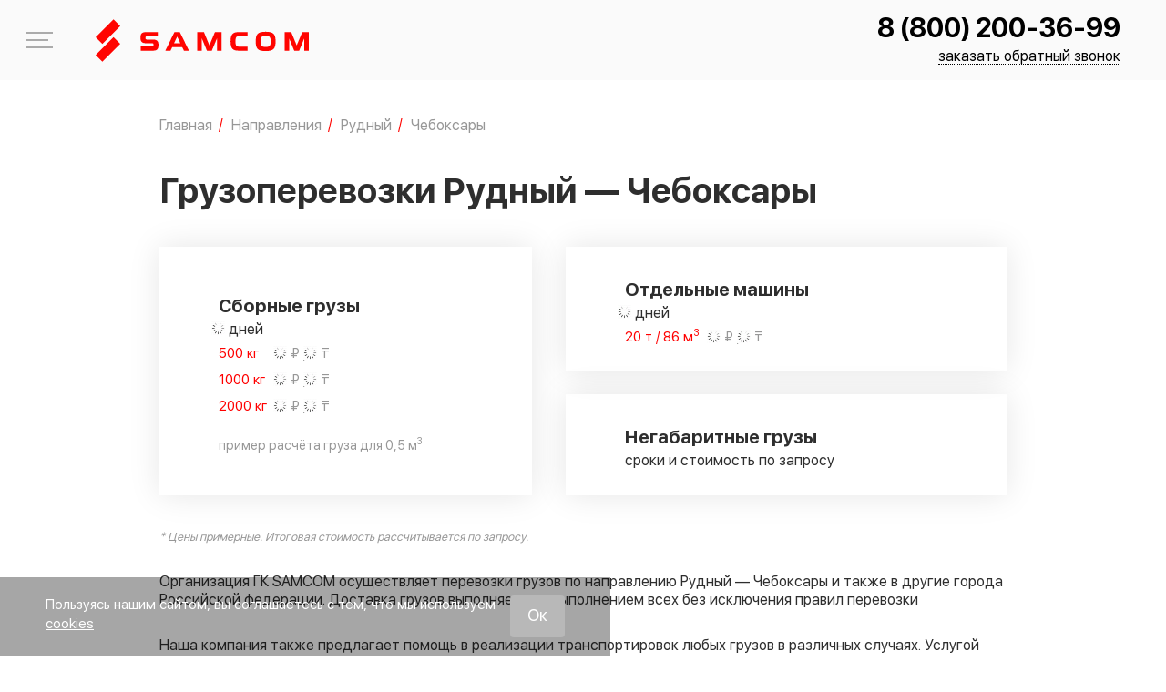

--- FILE ---
content_type: text/html; charset=UTF-8
request_url: https://samcom.ru/napravleniya/gruzoperevozki/rudnyj/cheboksary
body_size: 45004
content:
<!DOCTYPE html>
<html lang="ru-RU">

	<head>
		<meta charset="UTF-8">
		<meta http-equiv="X-UA-Compatible" content="IE=edge" />
		<meta name="theme-color" content="#ff0400" />
		<meta name="SKYPE_TOOLBAR" content="SKYPE_TOOLBAR_PARSER_COMPATIBLE" />
		<meta name="format-detection" content="telephone=no" />
		<meta name="viewport" content="width=device-width, initial-scale=1" />
		<meta name="msapplication-tap-highlight" content="no" />
		<meta name="mobile-web-app-capable" content="yes" />
		<meta name="apple-mobile-web-app-capable" content="yes" />
		<meta name="MobileOptimized" content="320" />
		<meta name="HandheldFriendly" content="True" />
		<meta name="facebook-domain-verification" content="kr5z9atxfouf9pyyliqhiwxzdi4jte" />

		<meta name='robots' content='max-image-preview:large' />
<link rel='dns-prefetch' href='//api-maps.yandex.ru' />
<style id='classic-theme-styles-inline-css' type='text/css'>
/*! This file is auto-generated */
.wp-block-button__link{color:#fff;background-color:#32373c;border-radius:9999px;box-shadow:none;text-decoration:none;padding:calc(.667em + 2px) calc(1.333em + 2px);font-size:1.125em}.wp-block-file__button{background:#32373c;color:#fff;text-decoration:none}
</style>
<style id='global-styles-inline-css' type='text/css'>
:root{--wp--preset--aspect-ratio--square: 1;--wp--preset--aspect-ratio--4-3: 4/3;--wp--preset--aspect-ratio--3-4: 3/4;--wp--preset--aspect-ratio--3-2: 3/2;--wp--preset--aspect-ratio--2-3: 2/3;--wp--preset--aspect-ratio--16-9: 16/9;--wp--preset--aspect-ratio--9-16: 9/16;--wp--preset--color--black: #000000;--wp--preset--color--cyan-bluish-gray: #abb8c3;--wp--preset--color--white: #ffffff;--wp--preset--color--pale-pink: #f78da7;--wp--preset--color--vivid-red: #cf2e2e;--wp--preset--color--luminous-vivid-orange: #ff6900;--wp--preset--color--luminous-vivid-amber: #fcb900;--wp--preset--color--light-green-cyan: #7bdcb5;--wp--preset--color--vivid-green-cyan: #00d084;--wp--preset--color--pale-cyan-blue: #8ed1fc;--wp--preset--color--vivid-cyan-blue: #0693e3;--wp--preset--color--vivid-purple: #9b51e0;--wp--preset--gradient--vivid-cyan-blue-to-vivid-purple: linear-gradient(135deg,rgba(6,147,227,1) 0%,rgb(155,81,224) 100%);--wp--preset--gradient--light-green-cyan-to-vivid-green-cyan: linear-gradient(135deg,rgb(122,220,180) 0%,rgb(0,208,130) 100%);--wp--preset--gradient--luminous-vivid-amber-to-luminous-vivid-orange: linear-gradient(135deg,rgba(252,185,0,1) 0%,rgba(255,105,0,1) 100%);--wp--preset--gradient--luminous-vivid-orange-to-vivid-red: linear-gradient(135deg,rgba(255,105,0,1) 0%,rgb(207,46,46) 100%);--wp--preset--gradient--very-light-gray-to-cyan-bluish-gray: linear-gradient(135deg,rgb(238,238,238) 0%,rgb(169,184,195) 100%);--wp--preset--gradient--cool-to-warm-spectrum: linear-gradient(135deg,rgb(74,234,220) 0%,rgb(151,120,209) 20%,rgb(207,42,186) 40%,rgb(238,44,130) 60%,rgb(251,105,98) 80%,rgb(254,248,76) 100%);--wp--preset--gradient--blush-light-purple: linear-gradient(135deg,rgb(255,206,236) 0%,rgb(152,150,240) 100%);--wp--preset--gradient--blush-bordeaux: linear-gradient(135deg,rgb(254,205,165) 0%,rgb(254,45,45) 50%,rgb(107,0,62) 100%);--wp--preset--gradient--luminous-dusk: linear-gradient(135deg,rgb(255,203,112) 0%,rgb(199,81,192) 50%,rgb(65,88,208) 100%);--wp--preset--gradient--pale-ocean: linear-gradient(135deg,rgb(255,245,203) 0%,rgb(182,227,212) 50%,rgb(51,167,181) 100%);--wp--preset--gradient--electric-grass: linear-gradient(135deg,rgb(202,248,128) 0%,rgb(113,206,126) 100%);--wp--preset--gradient--midnight: linear-gradient(135deg,rgb(2,3,129) 0%,rgb(40,116,252) 100%);--wp--preset--font-size--small: 13px;--wp--preset--font-size--medium: 20px;--wp--preset--font-size--large: 36px;--wp--preset--font-size--x-large: 42px;--wp--preset--spacing--20: 0.44rem;--wp--preset--spacing--30: 0.67rem;--wp--preset--spacing--40: 1rem;--wp--preset--spacing--50: 1.5rem;--wp--preset--spacing--60: 2.25rem;--wp--preset--spacing--70: 3.38rem;--wp--preset--spacing--80: 5.06rem;--wp--preset--shadow--natural: 6px 6px 9px rgba(0, 0, 0, 0.2);--wp--preset--shadow--deep: 12px 12px 50px rgba(0, 0, 0, 0.4);--wp--preset--shadow--sharp: 6px 6px 0px rgba(0, 0, 0, 0.2);--wp--preset--shadow--outlined: 6px 6px 0px -3px rgba(255, 255, 255, 1), 6px 6px rgba(0, 0, 0, 1);--wp--preset--shadow--crisp: 6px 6px 0px rgba(0, 0, 0, 1);}:where(.is-layout-flex){gap: 0.5em;}:where(.is-layout-grid){gap: 0.5em;}body .is-layout-flex{display: flex;}.is-layout-flex{flex-wrap: wrap;align-items: center;}.is-layout-flex > :is(*, div){margin: 0;}body .is-layout-grid{display: grid;}.is-layout-grid > :is(*, div){margin: 0;}:where(.wp-block-columns.is-layout-flex){gap: 2em;}:where(.wp-block-columns.is-layout-grid){gap: 2em;}:where(.wp-block-post-template.is-layout-flex){gap: 1.25em;}:where(.wp-block-post-template.is-layout-grid){gap: 1.25em;}.has-black-color{color: var(--wp--preset--color--black) !important;}.has-cyan-bluish-gray-color{color: var(--wp--preset--color--cyan-bluish-gray) !important;}.has-white-color{color: var(--wp--preset--color--white) !important;}.has-pale-pink-color{color: var(--wp--preset--color--pale-pink) !important;}.has-vivid-red-color{color: var(--wp--preset--color--vivid-red) !important;}.has-luminous-vivid-orange-color{color: var(--wp--preset--color--luminous-vivid-orange) !important;}.has-luminous-vivid-amber-color{color: var(--wp--preset--color--luminous-vivid-amber) !important;}.has-light-green-cyan-color{color: var(--wp--preset--color--light-green-cyan) !important;}.has-vivid-green-cyan-color{color: var(--wp--preset--color--vivid-green-cyan) !important;}.has-pale-cyan-blue-color{color: var(--wp--preset--color--pale-cyan-blue) !important;}.has-vivid-cyan-blue-color{color: var(--wp--preset--color--vivid-cyan-blue) !important;}.has-vivid-purple-color{color: var(--wp--preset--color--vivid-purple) !important;}.has-black-background-color{background-color: var(--wp--preset--color--black) !important;}.has-cyan-bluish-gray-background-color{background-color: var(--wp--preset--color--cyan-bluish-gray) !important;}.has-white-background-color{background-color: var(--wp--preset--color--white) !important;}.has-pale-pink-background-color{background-color: var(--wp--preset--color--pale-pink) !important;}.has-vivid-red-background-color{background-color: var(--wp--preset--color--vivid-red) !important;}.has-luminous-vivid-orange-background-color{background-color: var(--wp--preset--color--luminous-vivid-orange) !important;}.has-luminous-vivid-amber-background-color{background-color: var(--wp--preset--color--luminous-vivid-amber) !important;}.has-light-green-cyan-background-color{background-color: var(--wp--preset--color--light-green-cyan) !important;}.has-vivid-green-cyan-background-color{background-color: var(--wp--preset--color--vivid-green-cyan) !important;}.has-pale-cyan-blue-background-color{background-color: var(--wp--preset--color--pale-cyan-blue) !important;}.has-vivid-cyan-blue-background-color{background-color: var(--wp--preset--color--vivid-cyan-blue) !important;}.has-vivid-purple-background-color{background-color: var(--wp--preset--color--vivid-purple) !important;}.has-black-border-color{border-color: var(--wp--preset--color--black) !important;}.has-cyan-bluish-gray-border-color{border-color: var(--wp--preset--color--cyan-bluish-gray) !important;}.has-white-border-color{border-color: var(--wp--preset--color--white) !important;}.has-pale-pink-border-color{border-color: var(--wp--preset--color--pale-pink) !important;}.has-vivid-red-border-color{border-color: var(--wp--preset--color--vivid-red) !important;}.has-luminous-vivid-orange-border-color{border-color: var(--wp--preset--color--luminous-vivid-orange) !important;}.has-luminous-vivid-amber-border-color{border-color: var(--wp--preset--color--luminous-vivid-amber) !important;}.has-light-green-cyan-border-color{border-color: var(--wp--preset--color--light-green-cyan) !important;}.has-vivid-green-cyan-border-color{border-color: var(--wp--preset--color--vivid-green-cyan) !important;}.has-pale-cyan-blue-border-color{border-color: var(--wp--preset--color--pale-cyan-blue) !important;}.has-vivid-cyan-blue-border-color{border-color: var(--wp--preset--color--vivid-cyan-blue) !important;}.has-vivid-purple-border-color{border-color: var(--wp--preset--color--vivid-purple) !important;}.has-vivid-cyan-blue-to-vivid-purple-gradient-background{background: var(--wp--preset--gradient--vivid-cyan-blue-to-vivid-purple) !important;}.has-light-green-cyan-to-vivid-green-cyan-gradient-background{background: var(--wp--preset--gradient--light-green-cyan-to-vivid-green-cyan) !important;}.has-luminous-vivid-amber-to-luminous-vivid-orange-gradient-background{background: var(--wp--preset--gradient--luminous-vivid-amber-to-luminous-vivid-orange) !important;}.has-luminous-vivid-orange-to-vivid-red-gradient-background{background: var(--wp--preset--gradient--luminous-vivid-orange-to-vivid-red) !important;}.has-very-light-gray-to-cyan-bluish-gray-gradient-background{background: var(--wp--preset--gradient--very-light-gray-to-cyan-bluish-gray) !important;}.has-cool-to-warm-spectrum-gradient-background{background: var(--wp--preset--gradient--cool-to-warm-spectrum) !important;}.has-blush-light-purple-gradient-background{background: var(--wp--preset--gradient--blush-light-purple) !important;}.has-blush-bordeaux-gradient-background{background: var(--wp--preset--gradient--blush-bordeaux) !important;}.has-luminous-dusk-gradient-background{background: var(--wp--preset--gradient--luminous-dusk) !important;}.has-pale-ocean-gradient-background{background: var(--wp--preset--gradient--pale-ocean) !important;}.has-electric-grass-gradient-background{background: var(--wp--preset--gradient--electric-grass) !important;}.has-midnight-gradient-background{background: var(--wp--preset--gradient--midnight) !important;}.has-small-font-size{font-size: var(--wp--preset--font-size--small) !important;}.has-medium-font-size{font-size: var(--wp--preset--font-size--medium) !important;}.has-large-font-size{font-size: var(--wp--preset--font-size--large) !important;}.has-x-large-font-size{font-size: var(--wp--preset--font-size--x-large) !important;}
:where(.wp-block-post-template.is-layout-flex){gap: 1.25em;}:where(.wp-block-post-template.is-layout-grid){gap: 1.25em;}
:where(.wp-block-columns.is-layout-flex){gap: 2em;}:where(.wp-block-columns.is-layout-grid){gap: 2em;}
:root :where(.wp-block-pullquote){font-size: 1.5em;line-height: 1.6;}
</style>














<script type="text/javascript" src="https://samcom.ru/wp-content/themes/Samcom/assets/js/vendors/jquery-3.6.0.min.js" id="jquery-js"></script>


<meta name="crosslinker_version" content="3.0.1.9/966c512c4fac06d1fd372380cd638f9f/05ab72859a9cef698ade15274b968b57" /><link media="all" href="https://samcom.ru/wp-content/cache/autoptimize/css/autoptimize_3a6f8feb07cf9c4f058b09c40bd578b6.css" rel="stylesheet"><title>Грузоперевозки Рудный — Чебоксары, цены и сроки доставки | ГК SAMCOM</title>
<meta name="description" content="Грузоперевозки Рудный — Чебоксары с подачей транспорта в день заявки, работа с физ и юр лицами РФ и КЗ, возможность оплаты без НДС"/><meta name="keywords" content="грузоперевозки рудный — чебоксары, цены и сроки доставки"/>
<meta name="yandex-verification" content="d5a845215c4f86c9" /><link rel="icon" href="/favicon/favicon_16.ico" type="image/x-icon" /><link rel="apple-touch-icon-precomposed" sizes="32x32" href="/favicon/favicon_32.ico" /><link rel="apple-touch-icon-precomposed" sizes="64x64" href="/favicon/favicon_64.ico" /><link rel="canonical" href="https://samcom.ru/napravleniya/gruzoperevozki/rudnyj/cheboksary" /><link rel="alternate" hreflang="ru-KZ" href="https://samcom.kz/napravleniya/gruzoperevozki/rudnyj/cheboksary/" /><link rel="alternate" hreflang="ru-RU" href="https://samcom.ru/napravleniya/gruzoperevozki/rudnyj/cheboksary" />	</head>

	<body class="gruzoperevozki-template-default single single-gruzoperevozki postid-89599 single-format-standard app">

		
		<span itemscope itemtype="http://schema.org/Organization">
			<meta itemprop="name" content="ГК SAMCOM">
			<link itemprop="url" href="https://samcom.ru">
			<link itemprop="logo" href="https://samcom.ru/wp-content/themes/Samcom/assets/img/logo-red.svg">

			<meta itemprop="address" content="443013, г. Самара, ул. Дачная, 24, оф. 311"><meta itemprop="address" content=""><meta itemprop="telephone" content="8 (800) 200-36-99"><meta itemprop="email" content="mailto:contact@samcom.ru"><link itemprop="sameAs" href="https://vk.com/samcomru"><link itemprop="sameAs" href="https://www.youtube.com/channel/UCLU13LD9L5sG2B6SaWxLO4Q/featured"><link itemprop="sameAs" href="https://ok.ru/samcomru">		</span>



		<div class="app__wrapper">
			<div class="l-sidebar">
				<div class="l-sidebar__container">
					<div class="l-sidebar__content">
						<div class="l-sidebar__head">
							<div class="l-sidebar__head-container">
								<a href="tel:+88002003699" class="l-sidebar__phone call_phone_1">8 (800) 200-36-99</a>								<div class="l-sidebar__close js-menu-trigger">
									<span class="svg-icon svg-icon--cancel" aria-hidden="true">
										<svg class="svg-icon__link">
											<use xlink:href="#cancel"></use>
										</svg>
									</span>
								</div>
							</div>
							<div class="l-sidebar__c-links">

								<a href="https://samcom.ru/stoimost" class="c-link c-link--calculation"><div class="c-link__icon"><span class="svg-icon svg-icon--calc-icon" aria-hidden="true"><svg class="svg-icon__link"><use xlink:href="#calc-icon"></use></svg></span></div><span>Рассчитать стоимость</span></a><a href="https://samcom.ru/otslejivanie_gruza" class="c-link c-link--traker"><div class="c-link__icon"><span class="svg-icon svg-icon--map-marker" aria-hidden="true"><svg class="svg-icon__link"><use xlink:href="#map-marker"></use></svg></span></div><span>Отследить груз</span></a>							</div>
						</div>

						<nav class="menu js-menu"><ul id="menu-main-menu" class=""><li class="menu-item menu-item-197817"><a href="https://samcom.ru/hr/driver-e">Приглашаем водителей &#x1f69a;</a></li>
<li class="menu-item menu-item-has-children menu-item-197361"><a href="https://samcom.ru/kompaniya">Компания</a>
<ul class="sub-menu">
	<li class="menu-item menu-item-6206"><a href="https://samcom.ru/kompaniya/o-kompanii">О компании</a></li>
	<li class="menu-item menu-item-6207"><a href="https://samcom.ru/kompaniya/sklad">Логистические центры</a></li>
	<li class="menu-item menu-item-197995"><a href="https://samcom.ru/partners">Партнеры и клиенты</a></li>
	<li class="menu-item menu-item-6208"><a href="https://samcom.ru/kompaniya/avtopark">Транспорт компании</a></li>
	<li class="menu-item menu-item-6210"><a href="https://samcom.ru/./otzivi">Благодарственные письма и отзывы</a></li>
	<li class="menu-item menu-item-198939"><a href="https://samcom.ru/media-portal">Медиапортал</a></li>
</ul>
</li>
<li class="menu-item menu-item-has-children menu-item-197364"><a href="https://samcom.ru/vidy-perevozki">Услуги</a>
<ul class="sub-menu">
	<li class="menu-item menu-item-6230"><a href="https://samcom.ru/vidy-perevozki/sbornye-gruzy">Доставка сборных грузов</a></li>
	<li class="menu-item menu-item-6231"><a href="https://samcom.ru/vidy-perevozki/otdelnye-mashiny">Доставка грузов отдельными машинами</a></li>
	<li class="menu-item menu-item-6233"><a href="https://samcom.ru/vidy-perevozki/negabaritnye-perevozki">Перевозка негабаритных грузов</a></li>
	<li class="menu-item menu-item-198959"><a href="https://samcom.ru/vidy-perevozki/dostavka-gruzov-v-marketplejsy">Доставка грузов в маркетплейсы</a></li>
	<li class="menu-item menu-item-91826"><a href="https://samcom.ru/vidy-perevozki/perevozka-avtomobilei">Перевозка автомобилей</a></li>
</ul>
</li>
<li class="menu-item menu-item-has-children menu-item-197357"><a href="https://samcom.ru/napravleniya">Направления</a>
<ul class="sub-menu">
	<li class="menu-item menu-item-6219"><a href="https://samcom.ru/napravleniya/rossija-kazahstan">Грузоперевозки Россия — Казахстан</a></li>
	<li class="menu-item menu-item-6223"><a href="https://samcom.ru/napravleniya/moskva-kazahstan">Доставка груза Москва — Казахстан</a></li>
	<li class="menu-item menu-item-198947"><a href="https://samcom.ru/napravleniya/perevozki-po-rossii/dostavka-gruzov-iz-dfo">Доставка грузов с Дальнего Востока</a></li>
	<li class="menu-item menu-item-6220"><a href="https://samcom.ru/napravleniya/kazahstan-rossija">Грузоперевозки Казахстан — Россия</a></li>
	<li class="menu-item menu-item-6221"><a href="https://samcom.ru/napravleniya/perevozki-po-rossii">Грузоперевозки по России</a></li>
	<li class="menu-item menu-item-198383"><a href="https://samcom.ru/napravleniya/gruzoperevozki-v-uzbekistan">Грузоперевозки в Узбекистан</a></li>
	<li class="menu-item menu-item-197027"><a href="https://samcom.ru/napravleniya/russia-belarus">Грузоперевозки Россия-Беларусь</a></li>
	<li class="menu-item menu-item-198869"><a href="https://samcom.ru/napravleniya/dostavka-gruzov-iz-turcii-v-rossiju">Доставка грузов из Турции в Россию</a></li>
</ul>
</li>
<li class="menu-item menu-item-198938"><a href="https://samcom.ru/./projects">Выполненные проекты</a></li>
<li class="menu-item menu-item-has-children menu-item-197358"><a href="https://samcom.ru/dop-uslugi">Доп. услуги</a>
<ul class="sub-menu">
	<li class="menu-item menu-item-6234"><a href="https://samcom.ru/dop-uslugi/strahovanie-gruza">Страхование груза</a></li>
	<li class="menu-item menu-item-91406"><a href="https://samcom.ru/dop-uslugi/upakovka-gruza">Упаковка груза</a></li>
	<li class="menu-item menu-item-6235"><a href="https://samcom.ru/dop-uslugi/podgotovka-dokumentov">Подготовка документов</a></li>
</ul>
</li>
<li class="menu-item menu-item-has-children menu-item-197359"><a href="https://samcom.ru/poleznaya_informaciya">Информация</a>
<ul class="sub-menu">
	<li class="menu-item menu-item-6200"><a href="https://samcom.ru/poleznaya_informaciya/korporativnym-klientam">Бизнесу</a></li>
	<li class="menu-item menu-item-6239"><a href="https://samcom.ru/poleznaya_informaciya/voprosi-i-otveti">Вопросы и ответы</a></li>
	<li class="menu-item menu-item-6240"><a href="https://samcom.ru/poleznaya_informaciya/terminy">Термины</a></li>
	<li class="menu-item menu-item-6241"><a href="https://samcom.ru/poleznaya_informaciya/sposoby-oplaty">Способы оплаты</a></li>
</ul>
</li>
<li class="menu-item menu-item-6202"><a href="https://samcom.ru/kontakty">Контакты</a></li>
</ul></nav>
						<div class="l-sidebar__footer">
                            							<div class="l-sidebar__footer-container l-sidebar__footer-container--top">
								<div class="l-sidebar__text">
									<div class="l-sidebar__text-title">Отдел контроля качества</div>
									Ваш отзыв будет отправлен генеральному<br />
директору								</div>
								<a href="https://samcom.ru/quality-control" class="button">НАПИСАТЬ</a>
							</div>

							<div class="l-sidebar__footer-container l-sidebar__footer-container--bot">
								<a href="mailto:contact@samcom.ru" class="l-sidebar__item">contact@samcom.ru</a>
							</div>

						</div>
					</div>
				</div>
			</div>
			<!-- l-sidebar -->

			<header class="app-header">
				<div class="app-header__content">
					<div class="app-header__container container container--wide">

						<div class="app-header__logo">
															<a class="app-logo app-logo--link" href="https://samcom.ru">
									<svg class="logo-main" xmlns="http://www.w3.org/2000/svg" width="234" height="47" shape-rendering="geometricPrecision" text-rendering="geometricPrecision" image-rendering="optimizeQuality" fill-rule="evenodd" clip-rule="evenodd" viewBox="0 0 34216 6817"><defs/><g fill="#ff0400" fill-rule="nonzero"><path d="M8077 3840c-679 0-883-294-883-903 0-585 188-883 883-883h1909v670H8240c-183 0-249 74-249 266 0 188 66 262 249 262h965c679 0 879 282 879 887 0 601-196 903-879 903H7223v-666h1823c180 0 249-78 249-274 0-205-77-262-249-262h-969zM12579 3853h1026l-515-1088-511 1088zm69-1799h867l1463 2988h-809l-274-580h-1603l-274 580h-834l1464-2988zM17861 5042l-813-1982v1982h-732V2054h1067l871 2134 895-2134h1051v2988h-732V3068l-822 1974zM24375 5042h-1394c-883 0-1325-253-1325-1492s442-1496 1325-1496h1394v658h-1390c-401 0-540 160-540 838 0 679 143 834 540 834h1390v658zM26485 3550c0 666 110 891 801 891s801-225 801-891-110-891-801-891-801 225-801 891zm-789 0c0-1128 269-1553 1590-1553 1320 0 1590 425 1590 1553s-270 1553-1590 1553c-1321 0-1590-425-1590-1553zM31878 5042l-814-1982v1982h-732V2054h1067l871 2134 895-2134h1051v2988h-732V3068l-822 1974zM3950 3947L1080 6817 0 5738l2870-2871zM3953 1080L1083 3950 3 2870 2873 0z"/></g></svg>
								</a>
													</div>

						<div class="app-header__contacts">
							<div class="app-header__phone">
								<a class="call_phone_1" href="tel:+88002003699">8 (800) 200-36-99</a>							</div>
							<a href="#" class="app-header__btn" onclick="jivo_api.open({start : 'call'});return false;">заказать обратный звонок</a>
						</div>

						<div class="app-header__burger js-menu-trigger">
							<span></span>
							меню
						</div>
					</div>
				</div>
			</header>
			<!-- b:app-header -->

			<div class="app__content">
				<main class="app__main">

					<div class="container">
						<div class="top-announcement">
							Приглашаем водителей <b><span class="color-red">категории Е</span></b>.<br>
							<a href="/hr/driver-e" target="_blank"><u>Подробнее</u></a>
						</div>
					</div>
<script>
    var city_from = 'Рудный';
    var city_to = 'Чебоксары';
    var country = 'Казахстан';
    let postID = 89599;
    let postParentID = 89441;
    let postToFromListID = "[[89442,89443,89444,89445,89446],[89447,89448,89449,89450,89451],[89452,89453,89454,89455,89456],[89457,89458,89459,89460,89461],[89462,89463,89464,89465,89466],[89467,89468,89469,89470,89471],[89472,89473,89474,89475,89476],[89477,89478,89479,89480,89481],[89482,89483,89484,89485,89486],[89487,89488,89489,89490,89491],[89492,89493,89494,89495,89496],[89497,89498,89499,89500,89501],[89502,89503,89504,89505,89506],[89507,89508,89509,89510,89511],[89512,89513,89514,89515,89516],[89517,89518,89519,89520,89521],[89522,89523,89524,89525,89526],[89527,89528,89529,89530,89531],[89532,89533,89534,89535,89536],[89537,89538,89539,89540,89541],[89542,89543,89544,89545,89549],[89546,89547,89548,89550,89551],[89552,89553,89554,89555,89556],[89557,89558,89559,89560,89561],[89562,89563,89564,89565,89566],[89567,89568,89569,89570,89571],[89572,89573,89574,89575,89576],[89577,89578,89579,89580,89581],[89582,89583,89584,89585,89586],[89587,89588,89589,89590,89591],[89592,89593,89594,89595,89596],[89597,89598,89599,89600,89601],[89602,89603,89604,89605,89606],[89607,89608,89609,89610,89611]]";
</script>

<script type="application/ld+json">
{
  "@context": "https://schema.org/",
  "@type": "Organization",
  "name": "SAMCOM - Грузоперевозки Рудный — Чебоксары",
  "brand": "ГК SAMCOM",
  "url": "https://samcom.ru",
  "logo": "https://samcom.ru/wp-content/themes/Samcom/assets/img/logo-red.svg",
  "image": "https://samcom.ru/wp-content/uploads/2019/07/shapkaOkompanii.jpg",
  "description": "Грузоперевозки автомобильным транспортом по России и Казахстану",
  "telephone": "8 800 200-36-99",
  "aggregateRating": {
    "@type": "AggregateRating",
    "ratingValue": "4.2",
    "reviewCount": "38"
  }
}
</script>

<div class="container content">
    <div class="">
        <div class="" id="context">
            	<div class="bread-crumbs-wrap">
		<nav class="bread-crumbs">
			<ol class="bread-crumbs__in" itemscope itemtype="https://schema.org/BreadcrumbList">
									<li itemprop="itemListElement" itemscope itemtype="https://schema.org/ListItem">
													<a class="js-b-title has-childs" itemprop="item" href="https://samcom.ru" data-index="1">
								<span itemprop="name">Главная</span>
								<meta itemprop="position" content="1">
							</a>
							<span class="bread-crumbs-delimiter">/</span>
											</li>
									<li itemprop="itemListElement" itemscope itemtype="https://schema.org/ListItem">
													<a class="" itemprop="item" href="https://samcom.ru/napravleniya" data-index="2">
								<span itemprop="name">Направления</span>
								<meta itemprop="position" content="2">
							</a>
							<span class="bread-crumbs-delimiter">/</span>
											</li>
									<li itemprop="itemListElement" itemscope itemtype="https://schema.org/ListItem">
													<a class="" itemprop="item" href="https://samcom.ru/napravleniya/gruzoperevozki/rudnyj" data-index="3">
								<span itemprop="name">Рудный</span>
								<meta itemprop="position" content="3">
							</a>
							<span class="bread-crumbs-delimiter">/</span>
											</li>
									<li itemprop="itemListElement" itemscope itemtype="https://schema.org/ListItem">
													<span class="last">
								<span itemprop="name">Чебоксары</span>
								<meta itemprop="position" content="4">
								<link itemprop="item" content="https://samcom.ru/napravleniya/gruzoperevozki/rudnyj/cheboksary">
							</span>
											</li>
							</ol>
		</nav>
		<div class="bread-crumbs-childs">
												<ul class="bread-crumbs__dropdown-list-container js-b-list" data-index="1">
													<li>
								<a href="https://samcom.ru/hr/driver-e">
									Приглашаем водителей &#x1f69a;								</a>
							</li>
													<li>
								<a href="https://samcom.ru/kompaniya">
									Компания								</a>
							</li>
													<li>
								<a href="https://samcom.ru/vidy-perevozki">
									Услуги								</a>
							</li>
													<li>
								<a href="https://samcom.ru/napravleniya">
									Направления								</a>
							</li>
													<li>
								<a href="https://samcom.ru/./projects">
									Выполненные проекты								</a>
							</li>
													<li>
								<a href="https://samcom.ru/dop-uslugi">
									Доп. услуги								</a>
							</li>
													<li>
								<a href="https://samcom.ru/poleznaya_informaciya">
									Информация								</a>
							</li>
													<li>
								<a href="https://samcom.ru/kontakty">
									Контакты								</a>
							</li>
											</ul>
																														</div>
	</div>
<a href="https://samcom.ru/stoimost"><button class="button button--2 hdbtrsch">РАССЧИТАТЬ СТОИМОСТЬ</button></a>
	<!-- bread-crumbs -->

	            <h1 class="ui header">Грузоперевозки Рудный — Чебоксары</h1>

			<div id="blocks1" class="wrapper bg-white">
				<div class="hmsrvblck">
					<div class="hmsrvslblck hmsrvslblck--small">
						<div class="hmsrvsvsl">
							<noscript><img src="/wp-content/uploads/imagehome/list-block-1.svg"></noscript><img class="lazyload" src='data:image/svg+xml,%3Csvg%20xmlns=%22http://www.w3.org/2000/svg%22%20viewBox=%220%200%20210%20140%22%3E%3C/svg%3E' data-src="/wp-content/uploads/imagehome/list-block-1.svg">
							<div class="hmsrvsnnmg">
								<a href="/vidy-perevozki/sbornye-gruzy/">Сборные грузы</a>
								<p><span class="b_delivery_time_as_range_2000 loadBlock">-</span> дней</p>
								<ul>
									<li><span class="left-text tc-red">500 кг</span> <span class="tc-grey"><span class="b500ru loadBlock">-</span> &#8381; / <span class="b500kzt loadBlock">-</span> &#8376;</span></li>
									<li><span class="left-text tc-red">1000 кг</span> <span class="tc-grey"><span class="b1000ru loadBlock">-</span> &#8381; / <span class="b1000kzt loadBlock">-</span> &#8376;</span></li>
									<li><span class="left-text tc-red">2000 кг</span> <span class="tc-grey"><span class="b2000ru loadBlock">-</span> &#8381; / <span class="b2000kzt loadBlock">-</span> &#8376;</span></li>
									<li class="hmsrvllnprv tc-grey">пример расчёта груза для 0,5 м<sup>3</sup></li>
								</ul>
							</div>
						</div>
					</div>
					<div class="hmsrvslblck hmsrvslblck--big">
						<div class="hmsrvstw">
							<div class="hmsrvsvsl">
								<noscript><img src="/wp-content/uploads/imagehome/list-block-2.png"></noscript><img class="lazyload" src='data:image/svg+xml,%3Csvg%20xmlns=%22http://www.w3.org/2000/svg%22%20viewBox=%220%200%20210%20140%22%3E%3C/svg%3E' data-src="/wp-content/uploads/imagehome/list-block-2.png">
								<div class="hmsrvsnnmg">
									<a href="/vidy-perevozki/otdelnye-mashiny/">Отдельные машины</a>
									<p><span class="b_delivery_time_as_range_20000 loadBlock">-</span> дней</p>
									<ul>
                                        <li><span class="left-text left-text--long tc-red">20 т / 86 м<sup>3</sup></span> <span class="tc-grey"><span class="b20000ru loadBlock">-</span> &#8381; / <span class="b20000kzt loadBlock">-</span> &#8376;</span></li>
									</ul>
								</div>
							</div>
						</div>
						<div class="hmsrvstw">
							<div class="hmsrvsvsl">
								<noscript><img src="/wp-content/uploads/imagehome/list-block-3.svg"></noscript><img class="lazyload" src='data:image/svg+xml,%3Csvg%20xmlns=%22http://www.w3.org/2000/svg%22%20viewBox=%220%200%20210%20140%22%3E%3C/svg%3E' data-src="/wp-content/uploads/imagehome/list-block-3.svg">
								<div class="hmsrvsnnmg">
									<a href="/vidy-perevozki/negabaritnye-perevozki/">Негабаритные грузы</a>
									<p>сроки и стоимость по запросу</p>
								</div>
							</div>
						</div>
					</div>
				</div>
			</div>

            <p class="hmsrvllnprv tc-grey"><small><i>* Цены примерные. Итоговая стоимость рассчитывается по запросу.</i></small></p>

            <p>Организация ГК SAMCOM осуществляет
            перевозки грузов по направлению Рудный — Чебоксары и также в другие
            города Российской федерации. Доставка грузов выполняется с выполнением
            всех без исключения правил перевозки</p>

            <p>Наша компания также предлагает помощь в реализации
            транспортировок любых грузов в различных случаях. Услугой
            могут воспользоваться покупатели, желающие распространить собственный бизнес,
            наладить перевозку готовой выпускаемой продукции, сырья или товаров в другие области
            Российской федерации.</p>

            <p>Специализированная компания ГК SAMCOM содержит собственный автопарк,
            что позволяет нам доставлять абсолютно любые типы
            ваших грузов: стандартные и нестандартные, опасные, наливные. Дополнительно в доставку осуществляются грузы массой начиная от 500
            кг. Для транспортировки малогабаритных поставок товара можно конечно
            заказать как отдельный автотранспорт, так и выслать в составе сборного груза, решение
            в такой ситуации принимает покупатель.</p>

            <p>Нашим клиентам мы даем гарантию на полную безопасность
            отосланных ваших грузов во время перевозки, четкое выполнение
            установленных сроков транспортировки.</p>
            <div class="single-gruzoperevozki-map">
                <h2 class="ui header">Стоимость перевозки Рудный — Чебоксары</h2>

				<div class="table-wrapper">
					<table class="ui table celled structured">
						<thead>
							<tr>
								<th data-title="Маршрут">Маршрут</th>
								<th>500 кг</th>
								<th>1000 кг</th>
								<th>1500 кг</th>
								<th>2000 кг</th>
								<th>2500 кг</th>
								<th>3000 кг</th>
							</tr>
						</thead>
						<tbody>
							<tr>
								<td rowspan="2" >Рудный — Чебоксары</td>
								<td><span class="b500ru loadBlock"></span> &#8381;</td>
								<td><span class="b1000ru loadBlock"></span> &#8381;</td>
								<td><span class="b1500ru loadBlock"></span> &#8381;</td>
								<td><span class="b2000ru loadBlock"></span> &#8381;</td>
								<td><span class="b2500ru loadBlock"></span> &#8381;</td>
								<td><span class="b3000ru loadBlock"></span> &#8381;</td>
							</tr>
							<tr>
								<td><span class="b500kzt loadBlock"></span> &#8376;</td>
								<td><span class="b1000kzt loadBlock"></span> &#8376;</td>
								<td><span class="b1500kzt loadBlock"></span> &#8376;</td>
								<td><span class="b2000kzt loadBlock"></span> &#8376;</td>
								<td><span class="b2500kzt loadBlock"></span> &#8376;</td>
								<td><span class="b3000kzt loadBlock"></span> &#8376;</td>
							</tr>
						</tbody>
					</table>
				</div>
                <p class="hmsrvllnprv tc-grey mt-0"><small><i>* Цены примерные. Итоговая стоимость рассчитывается по запросу.</i></small></p>
				<br>

                <div class="mb-1" id="map" style="height: 300px; width: 100%;"></div>
                <div class="mb-1" id="routeLength"></div>
            </div>

            <p><b>Наши преимущества</b></p>
            <ul class="mt-0">
                <li>Подача транспорта в день заявки</li>
                <li>Работа с физ и юр лицам РФ и КЗ*</li>
                <li>Возможность оплаты без НДС</li>
                <li>Оплата в рублях и тенге</li>
                <div style=""><small>*более подробную информацию уточняйте у операторов</small></div>
            </ul>

            

            <div class="ui two column grid custom-type-gruzoperevoz">
				<div class="column item-custom-type-gruzoperevoz right">
					<h3>Перевозка грузов</h3>
					<p><em>Грузоперевозки Рудный — Чебоксары</em> осуществляются на современных автомобилях, которые составляют солидный технический парк компании. Каждое транспортное средство проходит регулярный технический осмотр и находится в идеальном состоянии, поэтому перевозки из России в Казахстан осуществляются регулярно и максимально эффективно.</p>
				</div>
				<div class="column item-custom-type-gruzoperevoz left">
					<h3>Виды перевозок</h3>
					<ul>
						<li><a href="/vidy-perevozki/negabaritnye-perevozki">Перевозка негабаритных грузов</a></li>
						<li><a href="/vidy-perevozki/srochnaja-dostavka">Экспресс доставка грузов</a></li>
						<li><a href="/vidy-perevozki/opasnie-gruzi">Перевозка опасных грузов</a></li>
						<li><a href="/vidy-perevozki/perevozka-avtomobilei">Перевозка автомобилей</a></li>
					</ul>
				</div>
			</div>
            <div class="solution">
                <h2 class="ui header">Высокий уровень сервиса для вас</h2>
                <div class="list-block2 list-block2--template samcom-align-top">
            <div class="list-block2__item">
            <div class="list-block2__item-in">
                <div class="list-block2__item-image"><noscript><img width="44" height="51" src="https://samcom.ru/wp-content/uploads/2021/08/list-block2-29.png" class="attachment-full size-full" alt="" decoding="async" /></noscript><img width="44" height="51" src='data:image/svg+xml,%3Csvg%20xmlns=%22http://www.w3.org/2000/svg%22%20viewBox=%220%200%2044%2051%22%3E%3C/svg%3E' data-src="https://samcom.ru/wp-content/uploads/2021/08/list-block2-29.png" class="lazyload attachment-full size-full" alt="" decoding="async" /></div>                <div class="list-block2__item-name">
                    <h3 class="list-block2__item-title">Выгодные цены</h3><p>вы платите за конкретное место в машине</p>

<script type="text/javascript">
jQuery(document).ready(function($) {
	$.post('https://samcom.ru/wp-admin/admin-ajax.php', {action: 'wpt_view_count', id: '89599'});
});
</script>                </div>
            </div>
        </div>
            <div class="list-block2__item">
            <div class="list-block2__item-in">
                <div class="list-block2__item-image"><noscript><img width="56" height="52" src="https://samcom.ru/wp-content/uploads/2021/08/list-block2-31.png" class="attachment-full size-full" alt="" decoding="async" /></noscript><img width="56" height="52" src='data:image/svg+xml,%3Csvg%20xmlns=%22http://www.w3.org/2000/svg%22%20viewBox=%220%200%2056%2052%22%3E%3C/svg%3E' data-src="https://samcom.ru/wp-content/uploads/2021/08/list-block2-31.png" class="lazyload attachment-full size-full" alt="" decoding="async" /></div>                <div class="list-block2__item-name">
                    <h3 class="list-block2__item-title">Ежедневная отправка грузов</h3><p>по разным направлениям России и СНГ</p>
                </div>
            </div>
        </div>
            <div class="list-block2__item">
            <div class="list-block2__item-in">
                <div class="list-block2__item-image"><noscript><img width="64" height="64" src="https://samcom.ru/wp-content/uploads/2021/08/stopwatch.svg" class="attachment-full size-full" alt="" decoding="async" /></noscript><img width="64" height="64" src='data:image/svg+xml,%3Csvg%20xmlns=%22http://www.w3.org/2000/svg%22%20viewBox=%220%200%2064%2064%22%3E%3C/svg%3E' data-src="https://samcom.ru/wp-content/uploads/2021/08/stopwatch.svg" class="lazyload attachment-full size-full" alt="" decoding="async" /></div>                <div class="list-block2__item-name">
                    <h3 class="list-block2__item-title">Оптимальные сроки доставки</h3><p>минимум перегрузов в пути</p>
                </div>
            </div>
        </div>
            <div class="list-block2__item">
            <div class="list-block2__item-in">
                <div class="list-block2__item-image"><noscript><img width="29" height="29" src="https://samcom.ru/wp-content/uploads/2021/07/briefcase.svg" class="attachment-full size-full" alt="" decoding="async" /></noscript><img width="29" height="29" src='data:image/svg+xml,%3Csvg%20xmlns=%22http://www.w3.org/2000/svg%22%20viewBox=%220%200%2029%2029%22%3E%3C/svg%3E' data-src="https://samcom.ru/wp-content/uploads/2021/07/briefcase.svg" class="lazyload attachment-full size-full" alt="" decoding="async" /></div>                <div class="list-block2__item-name">
                    <h3 class="list-block2__item-title">Возможность сдачи груза на склад или «передвижной терминал»</h3><p>сокращение сроков доставки</p>
                </div>
            </div>
        </div>
            <div class="list-block2__item">
            <div class="list-block2__item-in">
                <div class="list-block2__item-image"><noscript><img width="64" height="56" src="https://samcom.ru/wp-content/uploads/2021/07/list-block2-30.png" class="attachment-full size-full" alt="" decoding="async" /></noscript><img width="64" height="56" src='data:image/svg+xml,%3Csvg%20xmlns=%22http://www.w3.org/2000/svg%22%20viewBox=%220%200%2064%2056%22%3E%3C/svg%3E' data-src="https://samcom.ru/wp-content/uploads/2021/07/list-block2-30.png" class="lazyload attachment-full size-full" alt="" decoding="async" /></div>                <div class="list-block2__item-name">
                    <h3 class="list-block2__item-title">Подача машины под загрузку «день в день»</h3><p><a href="https://samcom.ru/dop-uslugi/zabor-gruza" >забор груза</a> в любом регионе России или Казахстана</p>
                </div>
            </div>
        </div>
            <div class="list-block2__item">
            <div class="list-block2__item-in">
                <div class="list-block2__item-image"><noscript><img width="64" height="65" src="https://samcom.ru/wp-content/uploads/2021/07/credit-cards.svg" class="attachment-full size-full" alt="" decoding="async" /></noscript><img width="64" height="65" src='data:image/svg+xml,%3Csvg%20xmlns=%22http://www.w3.org/2000/svg%22%20viewBox=%220%200%2064%2065%22%3E%3C/svg%3E' data-src="https://samcom.ru/wp-content/uploads/2021/07/credit-cards.svg" class="lazyload attachment-full size-full" alt="" decoding="async" /></div>                <div class="list-block2__item-name">
                    <h3 class="list-block2__item-title">Принимаем к оплате рубли и тенге</h3><p>ООО и TOO, зарегистрированные на территории России и Казахстана</p>
                </div>
            </div>
        </div>
    </div><!-- list-block2 -->
            </div>

            
<h2 class="ui header">Как отправить груз</h2>
<p>В зависимости от характеристик самого груза (вес и объем, требования к температурному режиму и пр.), а также от срочности доставки, вы можете заказать перевозку любого типа.</p>

<div class="will gray-bg general-services">
    <div class="general-services__content">
        <div class="quick-services gs-column">
                            <a class="gs-link" href="https://samcom.ru/vidy-perevozki/sbornye-gruzy">
                    <noscript><img width="92" height="110" src="https://samcom.ru/wp-content/uploads/2021/08/list-block-1.svg" class="gs-link__icon" alt="" decoding="async" /></noscript><img width="92" height="110" src='data:image/svg+xml,%3Csvg%20xmlns=%22http://www.w3.org/2000/svg%22%20viewBox=%220%200%2092%20110%22%3E%3C/svg%3E' data-src="https://samcom.ru/wp-content/uploads/2021/08/list-block-1.svg" class="lazyload gs-link__icon" alt="" decoding="async" />                    <strong class="gs-link__title">Сборные грузы</strong>
                </a>
                            <a class="gs-link" href="https://samcom.ru/vidy-perevozki/otdelnye-mashiny">
                    <img width="256" height="218" src="https://samcom.ru/wp-content/uploads/2021/08/list-block-2.png" class="gs-link__icon" alt="" decoding="async" fetchpriority="high" />                    <strong class="gs-link__title">Отдельные машины</strong>
                </a>
                    </div>
        <div class="quick-callback gs-column">
            <h2 class="quick-callback__title">Нет времени разбираться?</h2>
            <div class="quick-callback__content">
                <p>Позвоним за 27 сек и подробно проконсультируем</p>
            </div>
            <div class="quick-callback__footer">
                <button type="button" onclick="jivo_api.open({start : 'call'});" class="button" id="run-cb">Жду звонок!</button>            </div>
        </div>
    </div>
</div>

            

            <div>

                <h2 class="ui header other-routes-switch">
                    <span>Другие направления грузоперевозок из города Рудный</span>
                </h2>
                <div class="ui two column grid very relaxed other-routes-list">

                                            <div class="column">
                            <ul class="custom-list">
                                                                    <li>
                                    <span class="other-routes-list__name">
                                        <a href="https://samcom.ru/napravleniya/gruzoperevozki/rudnyj/almetevsk">Альметьевск</a>
                                    </span>
                                        <span class="other-routes-list__price tc-grey"><span id="bTown89442ru" class="loadBlock">-</span> &#8381; / <span id="bTown89442kzt" class="loadBlock">-</span> &#8376;</span>
                                        <span class="other-routes-list__term tc-grey"><span id="bTown_delivery_time_as_range_89442" class="loadBlock">-</span> дней</span>
                                    </li>
                                                                    <li>
                                    <span class="other-routes-list__name">
                                        <a href="https://samcom.ru/napravleniya/gruzoperevozki/rudnyj/angarsk">Ангарск</a>
                                    </span>
                                        <span class="other-routes-list__price tc-grey"><span id="bTown89443ru" class="loadBlock">-</span> &#8381; / <span id="bTown89443kzt" class="loadBlock">-</span> &#8376;</span>
                                        <span class="other-routes-list__term tc-grey"><span id="bTown_delivery_time_as_range_89443" class="loadBlock">-</span> дней</span>
                                    </li>
                                                                    <li>
                                    <span class="other-routes-list__name">
                                        <a href="https://samcom.ru/napravleniya/gruzoperevozki/rudnyj/arzamas">Арзамас</a>
                                    </span>
                                        <span class="other-routes-list__price tc-grey"><span id="bTown89444ru" class="loadBlock">-</span> &#8381; / <span id="bTown89444kzt" class="loadBlock">-</span> &#8376;</span>
                                        <span class="other-routes-list__term tc-grey"><span id="bTown_delivery_time_as_range_89444" class="loadBlock">-</span> дней</span>
                                    </li>
                                                                    <li>
                                    <span class="other-routes-list__name">
                                        <a href="https://samcom.ru/napravleniya/gruzoperevozki/rudnyj/armavir">Армавир</a>
                                    </span>
                                        <span class="other-routes-list__price tc-grey"><span id="bTown89445ru" class="loadBlock">-</span> &#8381; / <span id="bTown89445kzt" class="loadBlock">-</span> &#8376;</span>
                                        <span class="other-routes-list__term tc-grey"><span id="bTown_delivery_time_as_range_89445" class="loadBlock">-</span> дней</span>
                                    </li>
                                                                    <li>
                                    <span class="other-routes-list__name">
                                        <a href="https://samcom.ru/napravleniya/gruzoperevozki/rudnyj/artyom">Артём</a>
                                    </span>
                                        <span class="other-routes-list__price tc-grey"><span id="bTown89446ru" class="loadBlock">-</span> &#8381; / <span id="bTown89446kzt" class="loadBlock">-</span> &#8376;</span>
                                        <span class="other-routes-list__term tc-grey"><span id="bTown_delivery_time_as_range_89446" class="loadBlock">-</span> дней</span>
                                    </li>
                                                                    <li>
                                    <span class="other-routes-list__name">
                                        <a href="https://samcom.ru/napravleniya/gruzoperevozki/rudnyj/arhangelsk">Архангельск</a>
                                    </span>
                                        <span class="other-routes-list__price tc-grey"><span id="bTown89447ru" class="loadBlock">-</span> &#8381; / <span id="bTown89447kzt" class="loadBlock">-</span> &#8376;</span>
                                        <span class="other-routes-list__term tc-grey"><span id="bTown_delivery_time_as_range_89447" class="loadBlock">-</span> дней</span>
                                    </li>
                                                                    <li>
                                    <span class="other-routes-list__name">
                                        <a href="https://samcom.ru/napravleniya/gruzoperevozki/rudnyj/astrahan">Астрахань</a>
                                    </span>
                                        <span class="other-routes-list__price tc-grey"><span id="bTown89448ru" class="loadBlock">-</span> &#8381; / <span id="bTown89448kzt" class="loadBlock">-</span> &#8376;</span>
                                        <span class="other-routes-list__term tc-grey"><span id="bTown_delivery_time_as_range_89448" class="loadBlock">-</span> дней</span>
                                    </li>
                                                                    <li>
                                    <span class="other-routes-list__name">
                                        <a href="https://samcom.ru/napravleniya/gruzoperevozki/rudnyj/achinsk">Ачинск</a>
                                    </span>
                                        <span class="other-routes-list__price tc-grey"><span id="bTown89449ru" class="loadBlock">-</span> &#8381; / <span id="bTown89449kzt" class="loadBlock">-</span> &#8376;</span>
                                        <span class="other-routes-list__term tc-grey"><span id="bTown_delivery_time_as_range_89449" class="loadBlock">-</span> дней</span>
                                    </li>
                                                                    <li>
                                    <span class="other-routes-list__name">
                                        <a href="https://samcom.ru/napravleniya/gruzoperevozki/rudnyj/balakovo">Балаково</a>
                                    </span>
                                        <span class="other-routes-list__price tc-grey"><span id="bTown89450ru" class="loadBlock">-</span> &#8381; / <span id="bTown89450kzt" class="loadBlock">-</span> &#8376;</span>
                                        <span class="other-routes-list__term tc-grey"><span id="bTown_delivery_time_as_range_89450" class="loadBlock">-</span> дней</span>
                                    </li>
                                                                    <li>
                                    <span class="other-routes-list__name">
                                        <a href="https://samcom.ru/napravleniya/gruzoperevozki/rudnyj/balashiha">Балашиха</a>
                                    </span>
                                        <span class="other-routes-list__price tc-grey"><span id="bTown89451ru" class="loadBlock">-</span> &#8381; / <span id="bTown89451kzt" class="loadBlock">-</span> &#8376;</span>
                                        <span class="other-routes-list__term tc-grey"><span id="bTown_delivery_time_as_range_89451" class="loadBlock">-</span> дней</span>
                                    </li>
                                                                    <li>
                                    <span class="other-routes-list__name">
                                        <a href="https://samcom.ru/napravleniya/gruzoperevozki/rudnyj/barnaul">Барнаул</a>
                                    </span>
                                        <span class="other-routes-list__price tc-grey"><span id="bTown89452ru" class="loadBlock">-</span> &#8381; / <span id="bTown89452kzt" class="loadBlock">-</span> &#8376;</span>
                                        <span class="other-routes-list__term tc-grey"><span id="bTown_delivery_time_as_range_89452" class="loadBlock">-</span> дней</span>
                                    </li>
                                                                    <li>
                                    <span class="other-routes-list__name">
                                        <a href="https://samcom.ru/napravleniya/gruzoperevozki/rudnyj/batajsk">Батайск</a>
                                    </span>
                                        <span class="other-routes-list__price tc-grey"><span id="bTown89453ru" class="loadBlock">-</span> &#8381; / <span id="bTown89453kzt" class="loadBlock">-</span> &#8376;</span>
                                        <span class="other-routes-list__term tc-grey"><span id="bTown_delivery_time_as_range_89453" class="loadBlock">-</span> дней</span>
                                    </li>
                                                                    <li>
                                    <span class="other-routes-list__name">
                                        <a href="https://samcom.ru/napravleniya/gruzoperevozki/rudnyj/belgorod">Белгород</a>
                                    </span>
                                        <span class="other-routes-list__price tc-grey"><span id="bTown89454ru" class="loadBlock">-</span> &#8381; / <span id="bTown89454kzt" class="loadBlock">-</span> &#8376;</span>
                                        <span class="other-routes-list__term tc-grey"><span id="bTown_delivery_time_as_range_89454" class="loadBlock">-</span> дней</span>
                                    </li>
                                                                    <li>
                                    <span class="other-routes-list__name">
                                        <a href="https://samcom.ru/napravleniya/gruzoperevozki/rudnyj/berdsk">Бердск</a>
                                    </span>
                                        <span class="other-routes-list__price tc-grey"><span id="bTown89455ru" class="loadBlock">-</span> &#8381; / <span id="bTown89455kzt" class="loadBlock">-</span> &#8376;</span>
                                        <span class="other-routes-list__term tc-grey"><span id="bTown_delivery_time_as_range_89455" class="loadBlock">-</span> дней</span>
                                    </li>
                                                                    <li>
                                    <span class="other-routes-list__name">
                                        <a href="https://samcom.ru/napravleniya/gruzoperevozki/rudnyj/berezniki">Березники</a>
                                    </span>
                                        <span class="other-routes-list__price tc-grey"><span id="bTown89456ru" class="loadBlock">-</span> &#8381; / <span id="bTown89456kzt" class="loadBlock">-</span> &#8376;</span>
                                        <span class="other-routes-list__term tc-grey"><span id="bTown_delivery_time_as_range_89456" class="loadBlock">-</span> дней</span>
                                    </li>
                                                                    <li>
                                    <span class="other-routes-list__name">
                                        <a href="https://samcom.ru/napravleniya/gruzoperevozki/rudnyj/bijsk">Бийск</a>
                                    </span>
                                        <span class="other-routes-list__price tc-grey"><span id="bTown89457ru" class="loadBlock">-</span> &#8381; / <span id="bTown89457kzt" class="loadBlock">-</span> &#8376;</span>
                                        <span class="other-routes-list__term tc-grey"><span id="bTown_delivery_time_as_range_89457" class="loadBlock">-</span> дней</span>
                                    </li>
                                                                    <li>
                                    <span class="other-routes-list__name">
                                        <a href="https://samcom.ru/napravleniya/gruzoperevozki/rudnyj/blagoveshchensk">Благовещенск</a>
                                    </span>
                                        <span class="other-routes-list__price tc-grey"><span id="bTown89458ru" class="loadBlock">-</span> &#8381; / <span id="bTown89458kzt" class="loadBlock">-</span> &#8376;</span>
                                        <span class="other-routes-list__term tc-grey"><span id="bTown_delivery_time_as_range_89458" class="loadBlock">-</span> дней</span>
                                    </li>
                                                                    <li>
                                    <span class="other-routes-list__name">
                                        <a href="https://samcom.ru/napravleniya/gruzoperevozki/rudnyj/bratsk">Братск</a>
                                    </span>
                                        <span class="other-routes-list__price tc-grey"><span id="bTown89459ru" class="loadBlock">-</span> &#8381; / <span id="bTown89459kzt" class="loadBlock">-</span> &#8376;</span>
                                        <span class="other-routes-list__term tc-grey"><span id="bTown_delivery_time_as_range_89459" class="loadBlock">-</span> дней</span>
                                    </li>
                                                                    <li>
                                    <span class="other-routes-list__name">
                                        <a href="https://samcom.ru/napravleniya/gruzoperevozki/rudnyj/bryansk">Брянск</a>
                                    </span>
                                        <span class="other-routes-list__price tc-grey"><span id="bTown89460ru" class="loadBlock">-</span> &#8381; / <span id="bTown89460kzt" class="loadBlock">-</span> &#8376;</span>
                                        <span class="other-routes-list__term tc-grey"><span id="bTown_delivery_time_as_range_89460" class="loadBlock">-</span> дней</span>
                                    </li>
                                                                    <li>
                                    <span class="other-routes-list__name">
                                        <a href="https://samcom.ru/napravleniya/gruzoperevozki/rudnyj/velikij-novgorod">Великий Новгород</a>
                                    </span>
                                        <span class="other-routes-list__price tc-grey"><span id="bTown89461ru" class="loadBlock">-</span> &#8381; / <span id="bTown89461kzt" class="loadBlock">-</span> &#8376;</span>
                                        <span class="other-routes-list__term tc-grey"><span id="bTown_delivery_time_as_range_89461" class="loadBlock">-</span> дней</span>
                                    </li>
                                                                    <li>
                                    <span class="other-routes-list__name">
                                        <a href="https://samcom.ru/napravleniya/gruzoperevozki/rudnyj/vladivostok">Владивосток</a>
                                    </span>
                                        <span class="other-routes-list__price tc-grey"><span id="bTown89462ru" class="loadBlock">-</span> &#8381; / <span id="bTown89462kzt" class="loadBlock">-</span> &#8376;</span>
                                        <span class="other-routes-list__term tc-grey"><span id="bTown_delivery_time_as_range_89462" class="loadBlock">-</span> дней</span>
                                    </li>
                                                                    <li>
                                    <span class="other-routes-list__name">
                                        <a href="https://samcom.ru/napravleniya/gruzoperevozki/rudnyj/vladikavkaz">Владикавказ</a>
                                    </span>
                                        <span class="other-routes-list__price tc-grey"><span id="bTown89463ru" class="loadBlock">-</span> &#8381; / <span id="bTown89463kzt" class="loadBlock">-</span> &#8376;</span>
                                        <span class="other-routes-list__term tc-grey"><span id="bTown_delivery_time_as_range_89463" class="loadBlock">-</span> дней</span>
                                    </li>
                                                                    <li>
                                    <span class="other-routes-list__name">
                                        <a href="https://samcom.ru/napravleniya/gruzoperevozki/rudnyj/vladimir">Владимир</a>
                                    </span>
                                        <span class="other-routes-list__price tc-grey"><span id="bTown89464ru" class="loadBlock">-</span> &#8381; / <span id="bTown89464kzt" class="loadBlock">-</span> &#8376;</span>
                                        <span class="other-routes-list__term tc-grey"><span id="bTown_delivery_time_as_range_89464" class="loadBlock">-</span> дней</span>
                                    </li>
                                                                    <li>
                                    <span class="other-routes-list__name">
                                        <a href="https://samcom.ru/napravleniya/gruzoperevozki/rudnyj/volgograd">Волгоград</a>
                                    </span>
                                        <span class="other-routes-list__price tc-grey"><span id="bTown89465ru" class="loadBlock">-</span> &#8381; / <span id="bTown89465kzt" class="loadBlock">-</span> &#8376;</span>
                                        <span class="other-routes-list__term tc-grey"><span id="bTown_delivery_time_as_range_89465" class="loadBlock">-</span> дней</span>
                                    </li>
                                                                    <li>
                                    <span class="other-routes-list__name">
                                        <a href="https://samcom.ru/napravleniya/gruzoperevozki/rudnyj/volgodonsk">Волгодонск</a>
                                    </span>
                                        <span class="other-routes-list__price tc-grey"><span id="bTown89466ru" class="loadBlock">-</span> &#8381; / <span id="bTown89466kzt" class="loadBlock">-</span> &#8376;</span>
                                        <span class="other-routes-list__term tc-grey"><span id="bTown_delivery_time_as_range_89466" class="loadBlock">-</span> дней</span>
                                    </li>
                                                                    <li>
                                    <span class="other-routes-list__name">
                                        <a href="https://samcom.ru/napravleniya/gruzoperevozki/rudnyj/volzhskij">Волжский</a>
                                    </span>
                                        <span class="other-routes-list__price tc-grey"><span id="bTown89467ru" class="loadBlock">-</span> &#8381; / <span id="bTown89467kzt" class="loadBlock">-</span> &#8376;</span>
                                        <span class="other-routes-list__term tc-grey"><span id="bTown_delivery_time_as_range_89467" class="loadBlock">-</span> дней</span>
                                    </li>
                                                                    <li>
                                    <span class="other-routes-list__name">
                                        <a href="https://samcom.ru/napravleniya/gruzoperevozki/rudnyj/vologda">Вологда</a>
                                    </span>
                                        <span class="other-routes-list__price tc-grey"><span id="bTown89468ru" class="loadBlock">-</span> &#8381; / <span id="bTown89468kzt" class="loadBlock">-</span> &#8376;</span>
                                        <span class="other-routes-list__term tc-grey"><span id="bTown_delivery_time_as_range_89468" class="loadBlock">-</span> дней</span>
                                    </li>
                                                                    <li>
                                    <span class="other-routes-list__name">
                                        <a href="https://samcom.ru/napravleniya/gruzoperevozki/rudnyj/voronezh">Воронеж</a>
                                    </span>
                                        <span class="other-routes-list__price tc-grey"><span id="bTown89469ru" class="loadBlock">-</span> &#8381; / <span id="bTown89469kzt" class="loadBlock">-</span> &#8376;</span>
                                        <span class="other-routes-list__term tc-grey"><span id="bTown_delivery_time_as_range_89469" class="loadBlock">-</span> дней</span>
                                    </li>
                                                                    <li>
                                    <span class="other-routes-list__name">
                                        <a href="https://samcom.ru/napravleniya/gruzoperevozki/rudnyj/groznyj">Грозный</a>
                                    </span>
                                        <span class="other-routes-list__price tc-grey"><span id="bTown89470ru" class="loadBlock">-</span> &#8381; / <span id="bTown89470kzt" class="loadBlock">-</span> &#8376;</span>
                                        <span class="other-routes-list__term tc-grey"><span id="bTown_delivery_time_as_range_89470" class="loadBlock">-</span> дней</span>
                                    </li>
                                                                    <li>
                                    <span class="other-routes-list__name">
                                        <a href="https://samcom.ru/napravleniya/gruzoperevozki/rudnyj/derbent">Дербент</a>
                                    </span>
                                        <span class="other-routes-list__price tc-grey"><span id="bTown89471ru" class="loadBlock">-</span> &#8381; / <span id="bTown89471kzt" class="loadBlock">-</span> &#8376;</span>
                                        <span class="other-routes-list__term tc-grey"><span id="bTown_delivery_time_as_range_89471" class="loadBlock">-</span> дней</span>
                                    </li>
                                                                    <li>
                                    <span class="other-routes-list__name">
                                        <a href="https://samcom.ru/napravleniya/gruzoperevozki/rudnyj/dzerzhinsk">Дзержинск</a>
                                    </span>
                                        <span class="other-routes-list__price tc-grey"><span id="bTown89472ru" class="loadBlock">-</span> &#8381; / <span id="bTown89472kzt" class="loadBlock">-</span> &#8376;</span>
                                        <span class="other-routes-list__term tc-grey"><span id="bTown_delivery_time_as_range_89472" class="loadBlock">-</span> дней</span>
                                    </li>
                                                                    <li>
                                    <span class="other-routes-list__name">
                                        <a href="https://samcom.ru/napravleniya/gruzoperevozki/rudnyj/dimitrovgrad">Димитровград</a>
                                    </span>
                                        <span class="other-routes-list__price tc-grey"><span id="bTown89473ru" class="loadBlock">-</span> &#8381; / <span id="bTown89473kzt" class="loadBlock">-</span> &#8376;</span>
                                        <span class="other-routes-list__term tc-grey"><span id="bTown_delivery_time_as_range_89473" class="loadBlock">-</span> дней</span>
                                    </li>
                                                                    <li>
                                    <span class="other-routes-list__name">
                                        <a href="https://samcom.ru/napravleniya/gruzoperevozki/rudnyj/dolgoprudnyj">Долгопрудный</a>
                                    </span>
                                        <span class="other-routes-list__price tc-grey"><span id="bTown89474ru" class="loadBlock">-</span> &#8381; / <span id="bTown89474kzt" class="loadBlock">-</span> &#8376;</span>
                                        <span class="other-routes-list__term tc-grey"><span id="bTown_delivery_time_as_range_89474" class="loadBlock">-</span> дней</span>
                                    </li>
                                                                    <li>
                                    <span class="other-routes-list__name">
                                        <a href="https://samcom.ru/napravleniya/gruzoperevozki/rudnyj/domodedovo">Домодедово</a>
                                    </span>
                                        <span class="other-routes-list__price tc-grey"><span id="bTown89475ru" class="loadBlock">-</span> &#8381; / <span id="bTown89475kzt" class="loadBlock">-</span> &#8376;</span>
                                        <span class="other-routes-list__term tc-grey"><span id="bTown_delivery_time_as_range_89475" class="loadBlock">-</span> дней</span>
                                    </li>
                                                                    <li>
                                    <span class="other-routes-list__name">
                                        <a href="https://samcom.ru/napravleniya/gruzoperevozki/rudnyj/evpatoriya">Евпатория</a>
                                    </span>
                                        <span class="other-routes-list__price tc-grey"><span id="bTown89476ru" class="loadBlock">-</span> &#8381; / <span id="bTown89476kzt" class="loadBlock">-</span> &#8376;</span>
                                        <span class="other-routes-list__term tc-grey"><span id="bTown_delivery_time_as_range_89476" class="loadBlock">-</span> дней</span>
                                    </li>
                                                                    <li>
                                    <span class="other-routes-list__name">
                                        <a href="https://samcom.ru/napravleniya/gruzoperevozki/rudnyj/ekaterinburg">Екатеринбург</a>
                                    </span>
                                        <span class="other-routes-list__price tc-grey"><span id="bTown89477ru" class="loadBlock">-</span> &#8381; / <span id="bTown89477kzt" class="loadBlock">-</span> &#8376;</span>
                                        <span class="other-routes-list__term tc-grey"><span id="bTown_delivery_time_as_range_89477" class="loadBlock">-</span> дней</span>
                                    </li>
                                                                    <li>
                                    <span class="other-routes-list__name">
                                        <a href="https://samcom.ru/napravleniya/gruzoperevozki/rudnyj/elec">Елец</a>
                                    </span>
                                        <span class="other-routes-list__price tc-grey"><span id="bTown89478ru" class="loadBlock">-</span> &#8381; / <span id="bTown89478kzt" class="loadBlock">-</span> &#8376;</span>
                                        <span class="other-routes-list__term tc-grey"><span id="bTown_delivery_time_as_range_89478" class="loadBlock">-</span> дней</span>
                                    </li>
                                                                    <li>
                                    <span class="other-routes-list__name">
                                        <a href="https://samcom.ru/napravleniya/gruzoperevozki/rudnyj/essentuki">Ессентуки</a>
                                    </span>
                                        <span class="other-routes-list__price tc-grey"><span id="bTown89479ru" class="loadBlock">-</span> &#8381; / <span id="bTown89479kzt" class="loadBlock">-</span> &#8376;</span>
                                        <span class="other-routes-list__term tc-grey"><span id="bTown_delivery_time_as_range_89479" class="loadBlock">-</span> дней</span>
                                    </li>
                                                                    <li>
                                    <span class="other-routes-list__name">
                                        <a href="https://samcom.ru/napravleniya/gruzoperevozki/rudnyj/zheleznogorsk">Железногорск</a>
                                    </span>
                                        <span class="other-routes-list__price tc-grey"><span id="bTown89480ru" class="loadBlock">-</span> &#8381; / <span id="bTown89480kzt" class="loadBlock">-</span> &#8376;</span>
                                        <span class="other-routes-list__term tc-grey"><span id="bTown_delivery_time_as_range_89480" class="loadBlock">-</span> дней</span>
                                    </li>
                                                                    <li>
                                    <span class="other-routes-list__name">
                                        <a href="https://samcom.ru/napravleniya/gruzoperevozki/rudnyj/zhukovskij">Жуковский</a>
                                    </span>
                                        <span class="other-routes-list__price tc-grey"><span id="bTown89481ru" class="loadBlock">-</span> &#8381; / <span id="bTown89481kzt" class="loadBlock">-</span> &#8376;</span>
                                        <span class="other-routes-list__term tc-grey"><span id="bTown_delivery_time_as_range_89481" class="loadBlock">-</span> дней</span>
                                    </li>
                                                                    <li>
                                    <span class="other-routes-list__name">
                                        <a href="https://samcom.ru/napravleniya/gruzoperevozki/rudnyj/zlatoust">Златоуст</a>
                                    </span>
                                        <span class="other-routes-list__price tc-grey"><span id="bTown89482ru" class="loadBlock">-</span> &#8381; / <span id="bTown89482kzt" class="loadBlock">-</span> &#8376;</span>
                                        <span class="other-routes-list__term tc-grey"><span id="bTown_delivery_time_as_range_89482" class="loadBlock">-</span> дней</span>
                                    </li>
                                                                    <li>
                                    <span class="other-routes-list__name">
                                        <a href="https://samcom.ru/napravleniya/gruzoperevozki/rudnyj/ivanovo">Иваново</a>
                                    </span>
                                        <span class="other-routes-list__price tc-grey"><span id="bTown89483ru" class="loadBlock">-</span> &#8381; / <span id="bTown89483kzt" class="loadBlock">-</span> &#8376;</span>
                                        <span class="other-routes-list__term tc-grey"><span id="bTown_delivery_time_as_range_89483" class="loadBlock">-</span> дней</span>
                                    </li>
                                                                    <li>
                                    <span class="other-routes-list__name">
                                        <a href="https://samcom.ru/napravleniya/gruzoperevozki/rudnyj/izhevsk">Ижевск</a>
                                    </span>
                                        <span class="other-routes-list__price tc-grey"><span id="bTown89484ru" class="loadBlock">-</span> &#8381; / <span id="bTown89484kzt" class="loadBlock">-</span> &#8376;</span>
                                        <span class="other-routes-list__term tc-grey"><span id="bTown_delivery_time_as_range_89484" class="loadBlock">-</span> дней</span>
                                    </li>
                                                                    <li>
                                    <span class="other-routes-list__name">
                                        <a href="https://samcom.ru/napravleniya/gruzoperevozki/rudnyj/irkutsk">Иркутск</a>
                                    </span>
                                        <span class="other-routes-list__price tc-grey"><span id="bTown89485ru" class="loadBlock">-</span> &#8381; / <span id="bTown89485kzt" class="loadBlock">-</span> &#8376;</span>
                                        <span class="other-routes-list__term tc-grey"><span id="bTown_delivery_time_as_range_89485" class="loadBlock">-</span> дней</span>
                                    </li>
                                                                    <li>
                                    <span class="other-routes-list__name">
                                        <a href="https://samcom.ru/napravleniya/gruzoperevozki/rudnyj/joshkar-ola">Йошкар-Ола</a>
                                    </span>
                                        <span class="other-routes-list__price tc-grey"><span id="bTown89486ru" class="loadBlock">-</span> &#8381; / <span id="bTown89486kzt" class="loadBlock">-</span> &#8376;</span>
                                        <span class="other-routes-list__term tc-grey"><span id="bTown_delivery_time_as_range_89486" class="loadBlock">-</span> дней</span>
                                    </li>
                                                                    <li>
                                    <span class="other-routes-list__name">
                                        <a href="https://samcom.ru/napravleniya/gruzoperevozki/rudnyj/kazan">Казань</a>
                                    </span>
                                        <span class="other-routes-list__price tc-grey"><span id="bTown89487ru" class="loadBlock">-</span> &#8381; / <span id="bTown89487kzt" class="loadBlock">-</span> &#8376;</span>
                                        <span class="other-routes-list__term tc-grey"><span id="bTown_delivery_time_as_range_89487" class="loadBlock">-</span> дней</span>
                                    </li>
                                                                    <li>
                                    <span class="other-routes-list__name">
                                        <a href="https://samcom.ru/napravleniya/gruzoperevozki/rudnyj/kaliningrad">Калининград</a>
                                    </span>
                                        <span class="other-routes-list__price tc-grey"><span id="bTown89488ru" class="loadBlock">-</span> &#8381; / <span id="bTown89488kzt" class="loadBlock">-</span> &#8376;</span>
                                        <span class="other-routes-list__term tc-grey"><span id="bTown_delivery_time_as_range_89488" class="loadBlock">-</span> дней</span>
                                    </li>
                                                                    <li>
                                    <span class="other-routes-list__name">
                                        <a href="https://samcom.ru/napravleniya/gruzoperevozki/rudnyj/kaluga">Калуга</a>
                                    </span>
                                        <span class="other-routes-list__price tc-grey"><span id="bTown89489ru" class="loadBlock">-</span> &#8381; / <span id="bTown89489kzt" class="loadBlock">-</span> &#8376;</span>
                                        <span class="other-routes-list__term tc-grey"><span id="bTown_delivery_time_as_range_89489" class="loadBlock">-</span> дней</span>
                                    </li>
                                                                    <li>
                                    <span class="other-routes-list__name">
                                        <a href="https://samcom.ru/napravleniya/gruzoperevozki/rudnyj/kamensk-uralskij">Каменск-Уральский</a>
                                    </span>
                                        <span class="other-routes-list__price tc-grey"><span id="bTown89490ru" class="loadBlock">-</span> &#8381; / <span id="bTown89490kzt" class="loadBlock">-</span> &#8376;</span>
                                        <span class="other-routes-list__term tc-grey"><span id="bTown_delivery_time_as_range_89490" class="loadBlock">-</span> дней</span>
                                    </li>
                                                                    <li>
                                    <span class="other-routes-list__name">
                                        <a href="https://samcom.ru/napravleniya/gruzoperevozki/rudnyj/kamyshin">Камышин</a>
                                    </span>
                                        <span class="other-routes-list__price tc-grey"><span id="bTown89491ru" class="loadBlock">-</span> &#8381; / <span id="bTown89491kzt" class="loadBlock">-</span> &#8376;</span>
                                        <span class="other-routes-list__term tc-grey"><span id="bTown_delivery_time_as_range_89491" class="loadBlock">-</span> дней</span>
                                    </li>
                                                                    <li>
                                    <span class="other-routes-list__name">
                                        <a href="https://samcom.ru/napravleniya/gruzoperevozki/rudnyj/kaspijsk">Каспийск</a>
                                    </span>
                                        <span class="other-routes-list__price tc-grey"><span id="bTown89492ru" class="loadBlock">-</span> &#8381; / <span id="bTown89492kzt" class="loadBlock">-</span> &#8376;</span>
                                        <span class="other-routes-list__term tc-grey"><span id="bTown_delivery_time_as_range_89492" class="loadBlock">-</span> дней</span>
                                    </li>
                                                                    <li>
                                    <span class="other-routes-list__name">
                                        <a href="https://samcom.ru/napravleniya/gruzoperevozki/rudnyj/kemerovo">Кемерово</a>
                                    </span>
                                        <span class="other-routes-list__price tc-grey"><span id="bTown89493ru" class="loadBlock">-</span> &#8381; / <span id="bTown89493kzt" class="loadBlock">-</span> &#8376;</span>
                                        <span class="other-routes-list__term tc-grey"><span id="bTown_delivery_time_as_range_89493" class="loadBlock">-</span> дней</span>
                                    </li>
                                                                    <li>
                                    <span class="other-routes-list__name">
                                        <a href="https://samcom.ru/napravleniya/gruzoperevozki/rudnyj/kerch">Керчь</a>
                                    </span>
                                        <span class="other-routes-list__price tc-grey"><span id="bTown89494ru" class="loadBlock">-</span> &#8381; / <span id="bTown89494kzt" class="loadBlock">-</span> &#8376;</span>
                                        <span class="other-routes-list__term tc-grey"><span id="bTown_delivery_time_as_range_89494" class="loadBlock">-</span> дней</span>
                                    </li>
                                                                    <li>
                                    <span class="other-routes-list__name">
                                        <a href="https://samcom.ru/napravleniya/gruzoperevozki/rudnyj/kirov">Киров</a>
                                    </span>
                                        <span class="other-routes-list__price tc-grey"><span id="bTown89495ru" class="loadBlock">-</span> &#8381; / <span id="bTown89495kzt" class="loadBlock">-</span> &#8376;</span>
                                        <span class="other-routes-list__term tc-grey"><span id="bTown_delivery_time_as_range_89495" class="loadBlock">-</span> дней</span>
                                    </li>
                                                                    <li>
                                    <span class="other-routes-list__name">
                                        <a href="https://samcom.ru/napravleniya/gruzoperevozki/rudnyj/kislovodsk">Кисловодск</a>
                                    </span>
                                        <span class="other-routes-list__price tc-grey"><span id="bTown89496ru" class="loadBlock">-</span> &#8381; / <span id="bTown89496kzt" class="loadBlock">-</span> &#8376;</span>
                                        <span class="other-routes-list__term tc-grey"><span id="bTown_delivery_time_as_range_89496" class="loadBlock">-</span> дней</span>
                                    </li>
                                                                    <li>
                                    <span class="other-routes-list__name">
                                        <a href="https://samcom.ru/napravleniya/gruzoperevozki/rudnyj/kovrov">Ковров</a>
                                    </span>
                                        <span class="other-routes-list__price tc-grey"><span id="bTown89497ru" class="loadBlock">-</span> &#8381; / <span id="bTown89497kzt" class="loadBlock">-</span> &#8376;</span>
                                        <span class="other-routes-list__term tc-grey"><span id="bTown_delivery_time_as_range_89497" class="loadBlock">-</span> дней</span>
                                    </li>
                                                                    <li>
                                    <span class="other-routes-list__name">
                                        <a href="https://samcom.ru/napravleniya/gruzoperevozki/rudnyj/kolomna">Коломна</a>
                                    </span>
                                        <span class="other-routes-list__price tc-grey"><span id="bTown89498ru" class="loadBlock">-</span> &#8381; / <span id="bTown89498kzt" class="loadBlock">-</span> &#8376;</span>
                                        <span class="other-routes-list__term tc-grey"><span id="bTown_delivery_time_as_range_89498" class="loadBlock">-</span> дней</span>
                                    </li>
                                                                    <li>
                                    <span class="other-routes-list__name">
                                        <a href="https://samcom.ru/napravleniya/gruzoperevozki/rudnyj/komsomolsk-na-amure">Комсомольск-на-Амуре</a>
                                    </span>
                                        <span class="other-routes-list__price tc-grey"><span id="bTown89499ru" class="loadBlock">-</span> &#8381; / <span id="bTown89499kzt" class="loadBlock">-</span> &#8376;</span>
                                        <span class="other-routes-list__term tc-grey"><span id="bTown_delivery_time_as_range_89499" class="loadBlock">-</span> дней</span>
                                    </li>
                                                                    <li>
                                    <span class="other-routes-list__name">
                                        <a href="https://samcom.ru/napravleniya/gruzoperevozki/rudnyj/kopejsk">Копейск</a>
                                    </span>
                                        <span class="other-routes-list__price tc-grey"><span id="bTown89500ru" class="loadBlock">-</span> &#8381; / <span id="bTown89500kzt" class="loadBlock">-</span> &#8376;</span>
                                        <span class="other-routes-list__term tc-grey"><span id="bTown_delivery_time_as_range_89500" class="loadBlock">-</span> дней</span>
                                    </li>
                                                                    <li>
                                    <span class="other-routes-list__name">
                                        <a href="https://samcom.ru/napravleniya/gruzoperevozki/rudnyj/korolyov">Королёв</a>
                                    </span>
                                        <span class="other-routes-list__price tc-grey"><span id="bTown89501ru" class="loadBlock">-</span> &#8381; / <span id="bTown89501kzt" class="loadBlock">-</span> &#8376;</span>
                                        <span class="other-routes-list__term tc-grey"><span id="bTown_delivery_time_as_range_89501" class="loadBlock">-</span> дней</span>
                                    </li>
                                                                    <li>
                                    <span class="other-routes-list__name">
                                        <a href="https://samcom.ru/napravleniya/gruzoperevozki/rudnyj/kostroma">Кострома</a>
                                    </span>
                                        <span class="other-routes-list__price tc-grey"><span id="bTown89502ru" class="loadBlock">-</span> &#8381; / <span id="bTown89502kzt" class="loadBlock">-</span> &#8376;</span>
                                        <span class="other-routes-list__term tc-grey"><span id="bTown_delivery_time_as_range_89502" class="loadBlock">-</span> дней</span>
                                    </li>
                                                                    <li>
                                    <span class="other-routes-list__name">
                                        <a href="https://samcom.ru/napravleniya/gruzoperevozki/rudnyj/krasnogorsk">Красногорск</a>
                                    </span>
                                        <span class="other-routes-list__price tc-grey"><span id="bTown89503ru" class="loadBlock">-</span> &#8381; / <span id="bTown89503kzt" class="loadBlock">-</span> &#8376;</span>
                                        <span class="other-routes-list__term tc-grey"><span id="bTown_delivery_time_as_range_89503" class="loadBlock">-</span> дней</span>
                                    </li>
                                                                    <li>
                                    <span class="other-routes-list__name">
                                        <a href="https://samcom.ru/napravleniya/gruzoperevozki/rudnyj/krasnodar">Краснодар</a>
                                    </span>
                                        <span class="other-routes-list__price tc-grey"><span id="bTown89504ru" class="loadBlock">-</span> &#8381; / <span id="bTown89504kzt" class="loadBlock">-</span> &#8376;</span>
                                        <span class="other-routes-list__term tc-grey"><span id="bTown_delivery_time_as_range_89504" class="loadBlock">-</span> дней</span>
                                    </li>
                                                                    <li>
                                    <span class="other-routes-list__name">
                                        <a href="https://samcom.ru/napravleniya/gruzoperevozki/rudnyj/krasnoyarsk">Красноярск</a>
                                    </span>
                                        <span class="other-routes-list__price tc-grey"><span id="bTown89505ru" class="loadBlock">-</span> &#8381; / <span id="bTown89505kzt" class="loadBlock">-</span> &#8376;</span>
                                        <span class="other-routes-list__term tc-grey"><span id="bTown_delivery_time_as_range_89505" class="loadBlock">-</span> дней</span>
                                    </li>
                                                                    <li>
                                    <span class="other-routes-list__name">
                                        <a href="https://samcom.ru/napravleniya/gruzoperevozki/rudnyj/kurgan">Курган</a>
                                    </span>
                                        <span class="other-routes-list__price tc-grey"><span id="bTown89506ru" class="loadBlock">-</span> &#8381; / <span id="bTown89506kzt" class="loadBlock">-</span> &#8376;</span>
                                        <span class="other-routes-list__term tc-grey"><span id="bTown_delivery_time_as_range_89506" class="loadBlock">-</span> дней</span>
                                    </li>
                                                                    <li>
                                    <span class="other-routes-list__name">
                                        <a href="https://samcom.ru/napravleniya/gruzoperevozki/rudnyj/kursk">Курск</a>
                                    </span>
                                        <span class="other-routes-list__price tc-grey"><span id="bTown89507ru" class="loadBlock">-</span> &#8381; / <span id="bTown89507kzt" class="loadBlock">-</span> &#8376;</span>
                                        <span class="other-routes-list__term tc-grey"><span id="bTown_delivery_time_as_range_89507" class="loadBlock">-</span> дней</span>
                                    </li>
                                                                    <li>
                                    <span class="other-routes-list__name">
                                        <a href="https://samcom.ru/napravleniya/gruzoperevozki/rudnyj/kyzyl">Кызыл</a>
                                    </span>
                                        <span class="other-routes-list__price tc-grey"><span id="bTown89508ru" class="loadBlock">-</span> &#8381; / <span id="bTown89508kzt" class="loadBlock">-</span> &#8376;</span>
                                        <span class="other-routes-list__term tc-grey"><span id="bTown_delivery_time_as_range_89508" class="loadBlock">-</span> дней</span>
                                    </li>
                                                                    <li>
                                    <span class="other-routes-list__name">
                                        <a href="https://samcom.ru/napravleniya/gruzoperevozki/rudnyj/lipeck">Липецк</a>
                                    </span>
                                        <span class="other-routes-list__price tc-grey"><span id="bTown89509ru" class="loadBlock">-</span> &#8381; / <span id="bTown89509kzt" class="loadBlock">-</span> &#8376;</span>
                                        <span class="other-routes-list__term tc-grey"><span id="bTown_delivery_time_as_range_89509" class="loadBlock">-</span> дней</span>
                                    </li>
                                                                    <li>
                                    <span class="other-routes-list__name">
                                        <a href="https://samcom.ru/napravleniya/gruzoperevozki/rudnyj/lyubercy">Люберцы</a>
                                    </span>
                                        <span class="other-routes-list__price tc-grey"><span id="bTown89510ru" class="loadBlock">-</span> &#8381; / <span id="bTown89510kzt" class="loadBlock">-</span> &#8376;</span>
                                        <span class="other-routes-list__term tc-grey"><span id="bTown_delivery_time_as_range_89510" class="loadBlock">-</span> дней</span>
                                    </li>
                                                                    <li>
                                    <span class="other-routes-list__name">
                                        <a href="https://samcom.ru/napravleniya/gruzoperevozki/rudnyj/magnitogorsk">Магнитогорск</a>
                                    </span>
                                        <span class="other-routes-list__price tc-grey"><span id="bTown89511ru" class="loadBlock">-</span> &#8381; / <span id="bTown89511kzt" class="loadBlock">-</span> &#8376;</span>
                                        <span class="other-routes-list__term tc-grey"><span id="bTown_delivery_time_as_range_89511" class="loadBlock">-</span> дней</span>
                                    </li>
                                                                    <li>
                                    <span class="other-routes-list__name">
                                        <a href="https://samcom.ru/napravleniya/gruzoperevozki/rudnyj/majkop">Майкоп</a>
                                    </span>
                                        <span class="other-routes-list__price tc-grey"><span id="bTown89512ru" class="loadBlock">-</span> &#8381; / <span id="bTown89512kzt" class="loadBlock">-</span> &#8376;</span>
                                        <span class="other-routes-list__term tc-grey"><span id="bTown_delivery_time_as_range_89512" class="loadBlock">-</span> дней</span>
                                    </li>
                                                                    <li>
                                    <span class="other-routes-list__name">
                                        <a href="https://samcom.ru/napravleniya/gruzoperevozki/rudnyj/mahachkala">Махачкала</a>
                                    </span>
                                        <span class="other-routes-list__price tc-grey"><span id="bTown89513ru" class="loadBlock">-</span> &#8381; / <span id="bTown89513kzt" class="loadBlock">-</span> &#8376;</span>
                                        <span class="other-routes-list__term tc-grey"><span id="bTown_delivery_time_as_range_89513" class="loadBlock">-</span> дней</span>
                                    </li>
                                                                    <li>
                                    <span class="other-routes-list__name">
                                        <a href="https://samcom.ru/napravleniya/gruzoperevozki/rudnyj/miass">Миасс</a>
                                    </span>
                                        <span class="other-routes-list__price tc-grey"><span id="bTown89514ru" class="loadBlock">-</span> &#8381; / <span id="bTown89514kzt" class="loadBlock">-</span> &#8376;</span>
                                        <span class="other-routes-list__term tc-grey"><span id="bTown_delivery_time_as_range_89514" class="loadBlock">-</span> дней</span>
                                    </li>
                                                                    <li>
                                    <span class="other-routes-list__name">
                                        <a href="https://samcom.ru/napravleniya/gruzoperevozki/rudnyj/moskva">Москва</a>
                                    </span>
                                        <span class="other-routes-list__price tc-grey"><span id="bTown89515ru" class="loadBlock">-</span> &#8381; / <span id="bTown89515kzt" class="loadBlock">-</span> &#8376;</span>
                                        <span class="other-routes-list__term tc-grey"><span id="bTown_delivery_time_as_range_89515" class="loadBlock">-</span> дней</span>
                                    </li>
                                                                    <li>
                                    <span class="other-routes-list__name">
                                        <a href="https://samcom.ru/napravleniya/gruzoperevozki/rudnyj/murmansk">Мурманск</a>
                                    </span>
                                        <span class="other-routes-list__price tc-grey"><span id="bTown89516ru" class="loadBlock">-</span> &#8381; / <span id="bTown89516kzt" class="loadBlock">-</span> &#8376;</span>
                                        <span class="other-routes-list__term tc-grey"><span id="bTown_delivery_time_as_range_89516" class="loadBlock">-</span> дней</span>
                                    </li>
                                                                    <li>
                                    <span class="other-routes-list__name">
                                        <a href="https://samcom.ru/napravleniya/gruzoperevozki/rudnyj/murom">Муром</a>
                                    </span>
                                        <span class="other-routes-list__price tc-grey"><span id="bTown89517ru" class="loadBlock">-</span> &#8381; / <span id="bTown89517kzt" class="loadBlock">-</span> &#8376;</span>
                                        <span class="other-routes-list__term tc-grey"><span id="bTown_delivery_time_as_range_89517" class="loadBlock">-</span> дней</span>
                                    </li>
                                                                    <li>
                                    <span class="other-routes-list__name">
                                        <a href="https://samcom.ru/napravleniya/gruzoperevozki/rudnyj/mytishchi">Мытищи</a>
                                    </span>
                                        <span class="other-routes-list__price tc-grey"><span id="bTown89518ru" class="loadBlock">-</span> &#8381; / <span id="bTown89518kzt" class="loadBlock">-</span> &#8376;</span>
                                        <span class="other-routes-list__term tc-grey"><span id="bTown_delivery_time_as_range_89518" class="loadBlock">-</span> дней</span>
                                    </li>
                                                                    <li>
                                    <span class="other-routes-list__name">
                                        <a href="https://samcom.ru/napravleniya/gruzoperevozki/rudnyj/naberezhnye-chelny">Набережные Челны</a>
                                    </span>
                                        <span class="other-routes-list__price tc-grey"><span id="bTown89519ru" class="loadBlock">-</span> &#8381; / <span id="bTown89519kzt" class="loadBlock">-</span> &#8376;</span>
                                        <span class="other-routes-list__term tc-grey"><span id="bTown_delivery_time_as_range_89519" class="loadBlock">-</span> дней</span>
                                    </li>
                                                                    <li>
                                    <span class="other-routes-list__name">
                                        <a href="https://samcom.ru/napravleniya/gruzoperevozki/rudnyj/nazran">Назрань</a>
                                    </span>
                                        <span class="other-routes-list__price tc-grey"><span id="bTown89520ru" class="loadBlock">-</span> &#8381; / <span id="bTown89520kzt" class="loadBlock">-</span> &#8376;</span>
                                        <span class="other-routes-list__term tc-grey"><span id="bTown_delivery_time_as_range_89520" class="loadBlock">-</span> дней</span>
                                    </li>
                                                                    <li>
                                    <span class="other-routes-list__name">
                                        <a href="https://samcom.ru/napravleniya/gruzoperevozki/rudnyj/nalchik">Нальчик</a>
                                    </span>
                                        <span class="other-routes-list__price tc-grey"><span id="bTown89521ru" class="loadBlock">-</span> &#8381; / <span id="bTown89521kzt" class="loadBlock">-</span> &#8376;</span>
                                        <span class="other-routes-list__term tc-grey"><span id="bTown_delivery_time_as_range_89521" class="loadBlock">-</span> дней</span>
                                    </li>
                                                                    <li>
                                    <span class="other-routes-list__name">
                                        <a href="https://samcom.ru/napravleniya/gruzoperevozki/rudnyj/nahodka">Находка</a>
                                    </span>
                                        <span class="other-routes-list__price tc-grey"><span id="bTown89522ru" class="loadBlock">-</span> &#8381; / <span id="bTown89522kzt" class="loadBlock">-</span> &#8376;</span>
                                        <span class="other-routes-list__term tc-grey"><span id="bTown_delivery_time_as_range_89522" class="loadBlock">-</span> дней</span>
                                    </li>
                                                                    <li>
                                    <span class="other-routes-list__name">
                                        <a href="https://samcom.ru/napravleniya/gruzoperevozki/rudnyj/nevinnomyssk">Невинномысск</a>
                                    </span>
                                        <span class="other-routes-list__price tc-grey"><span id="bTown89523ru" class="loadBlock">-</span> &#8381; / <span id="bTown89523kzt" class="loadBlock">-</span> &#8376;</span>
                                        <span class="other-routes-list__term tc-grey"><span id="bTown_delivery_time_as_range_89523" class="loadBlock">-</span> дней</span>
                                    </li>
                                                                    <li>
                                    <span class="other-routes-list__name">
                                        <a href="https://samcom.ru/napravleniya/gruzoperevozki/rudnyj/neftekamsk">Нефтекамск</a>
                                    </span>
                                        <span class="other-routes-list__price tc-grey"><span id="bTown89524ru" class="loadBlock">-</span> &#8381; / <span id="bTown89524kzt" class="loadBlock">-</span> &#8376;</span>
                                        <span class="other-routes-list__term tc-grey"><span id="bTown_delivery_time_as_range_89524" class="loadBlock">-</span> дней</span>
                                    </li>
                                                                    <li>
                                    <span class="other-routes-list__name">
                                        <a href="https://samcom.ru/napravleniya/gruzoperevozki/rudnyj/nefteyugansk">Нефтеюганск</a>
                                    </span>
                                        <span class="other-routes-list__price tc-grey"><span id="bTown89525ru" class="loadBlock">-</span> &#8381; / <span id="bTown89525kzt" class="loadBlock">-</span> &#8376;</span>
                                        <span class="other-routes-list__term tc-grey"><span id="bTown_delivery_time_as_range_89525" class="loadBlock">-</span> дней</span>
                                    </li>
                                                                    <li>
                                    <span class="other-routes-list__name">
                                        <a href="https://samcom.ru/napravleniya/gruzoperevozki/rudnyj/nizhnevartovsk">Нижневартовск</a>
                                    </span>
                                        <span class="other-routes-list__price tc-grey"><span id="bTown89526ru" class="loadBlock">-</span> &#8381; / <span id="bTown89526kzt" class="loadBlock">-</span> &#8376;</span>
                                        <span class="other-routes-list__term tc-grey"><span id="bTown_delivery_time_as_range_89526" class="loadBlock">-</span> дней</span>
                                    </li>
                                                            </ul>
                        </div>
                                            <div class="column">
                            <ul class="custom-list">
                                                                    <li>
                                    <span class="other-routes-list__name">
                                        <a href="https://samcom.ru/napravleniya/gruzoperevozki/rudnyj/nizhnekamsk">Нижнекамск</a>
                                    </span>
                                        <span class="other-routes-list__price tc-grey"><span id="bTown89527ru" class="loadBlock">-</span> &#8381; / <span id="bTown89527kzt" class="loadBlock">-</span> &#8376;</span>
                                        <span class="other-routes-list__term tc-grey"><span id="bTown_delivery_time_as_range_89527" class="loadBlock">-</span> дней</span>
                                    </li>
                                                                    <li>
                                    <span class="other-routes-list__name">
                                        <a href="https://samcom.ru/napravleniya/gruzoperevozki/rudnyj/nizhnij-novgorod">Нижний Новгород</a>
                                    </span>
                                        <span class="other-routes-list__price tc-grey"><span id="bTown89528ru" class="loadBlock">-</span> &#8381; / <span id="bTown89528kzt" class="loadBlock">-</span> &#8376;</span>
                                        <span class="other-routes-list__term tc-grey"><span id="bTown_delivery_time_as_range_89528" class="loadBlock">-</span> дней</span>
                                    </li>
                                                                    <li>
                                    <span class="other-routes-list__name">
                                        <a href="https://samcom.ru/napravleniya/gruzoperevozki/rudnyj/nizhnij-tagil">Нижний Тагил</a>
                                    </span>
                                        <span class="other-routes-list__price tc-grey"><span id="bTown89529ru" class="loadBlock">-</span> &#8381; / <span id="bTown89529kzt" class="loadBlock">-</span> &#8376;</span>
                                        <span class="other-routes-list__term tc-grey"><span id="bTown_delivery_time_as_range_89529" class="loadBlock">-</span> дней</span>
                                    </li>
                                                                    <li>
                                    <span class="other-routes-list__name">
                                        <a href="https://samcom.ru/napravleniya/gruzoperevozki/rudnyj/novokuzneck">Новокузнецк</a>
                                    </span>
                                        <span class="other-routes-list__price tc-grey"><span id="bTown89530ru" class="loadBlock">-</span> &#8381; / <span id="bTown89530kzt" class="loadBlock">-</span> &#8376;</span>
                                        <span class="other-routes-list__term tc-grey"><span id="bTown_delivery_time_as_range_89530" class="loadBlock">-</span> дней</span>
                                    </li>
                                                                    <li>
                                    <span class="other-routes-list__name">
                                        <a href="https://samcom.ru/napravleniya/gruzoperevozki/rudnyj/novokujbyshevsk">Новокуйбышевск</a>
                                    </span>
                                        <span class="other-routes-list__price tc-grey"><span id="bTown89531ru" class="loadBlock">-</span> &#8381; / <span id="bTown89531kzt" class="loadBlock">-</span> &#8376;</span>
                                        <span class="other-routes-list__term tc-grey"><span id="bTown_delivery_time_as_range_89531" class="loadBlock">-</span> дней</span>
                                    </li>
                                                                    <li>
                                    <span class="other-routes-list__name">
                                        <a href="https://samcom.ru/napravleniya/gruzoperevozki/rudnyj/novomoskovsk">Новомосковск</a>
                                    </span>
                                        <span class="other-routes-list__price tc-grey"><span id="bTown89532ru" class="loadBlock">-</span> &#8381; / <span id="bTown89532kzt" class="loadBlock">-</span> &#8376;</span>
                                        <span class="other-routes-list__term tc-grey"><span id="bTown_delivery_time_as_range_89532" class="loadBlock">-</span> дней</span>
                                    </li>
                                                                    <li>
                                    <span class="other-routes-list__name">
                                        <a href="https://samcom.ru/napravleniya/gruzoperevozki/rudnyj/novorossijsk">Новороссийск</a>
                                    </span>
                                        <span class="other-routes-list__price tc-grey"><span id="bTown89533ru" class="loadBlock">-</span> &#8381; / <span id="bTown89533kzt" class="loadBlock">-</span> &#8376;</span>
                                        <span class="other-routes-list__term tc-grey"><span id="bTown_delivery_time_as_range_89533" class="loadBlock">-</span> дней</span>
                                    </li>
                                                                    <li>
                                    <span class="other-routes-list__name">
                                        <a href="https://samcom.ru/napravleniya/gruzoperevozki/rudnyj/novosibirsk">Новосибирск</a>
                                    </span>
                                        <span class="other-routes-list__price tc-grey"><span id="bTown89534ru" class="loadBlock">-</span> &#8381; / <span id="bTown89534kzt" class="loadBlock">-</span> &#8376;</span>
                                        <span class="other-routes-list__term tc-grey"><span id="bTown_delivery_time_as_range_89534" class="loadBlock">-</span> дней</span>
                                    </li>
                                                                    <li>
                                    <span class="other-routes-list__name">
                                        <a href="https://samcom.ru/napravleniya/gruzoperevozki/rudnyj/novocheboksarsk">Новочебоксарск</a>
                                    </span>
                                        <span class="other-routes-list__price tc-grey"><span id="bTown89535ru" class="loadBlock">-</span> &#8381; / <span id="bTown89535kzt" class="loadBlock">-</span> &#8376;</span>
                                        <span class="other-routes-list__term tc-grey"><span id="bTown_delivery_time_as_range_89535" class="loadBlock">-</span> дней</span>
                                    </li>
                                                                    <li>
                                    <span class="other-routes-list__name">
                                        <a href="https://samcom.ru/napravleniya/gruzoperevozki/rudnyj/novocherkassk">Новочеркасск</a>
                                    </span>
                                        <span class="other-routes-list__price tc-grey"><span id="bTown89536ru" class="loadBlock">-</span> &#8381; / <span id="bTown89536kzt" class="loadBlock">-</span> &#8376;</span>
                                        <span class="other-routes-list__term tc-grey"><span id="bTown_delivery_time_as_range_89536" class="loadBlock">-</span> дней</span>
                                    </li>
                                                                    <li>
                                    <span class="other-routes-list__name">
                                        <a href="https://samcom.ru/napravleniya/gruzoperevozki/rudnyj/novoshahtinsk">Новошахтинск</a>
                                    </span>
                                        <span class="other-routes-list__price tc-grey"><span id="bTown89537ru" class="loadBlock">-</span> &#8381; / <span id="bTown89537kzt" class="loadBlock">-</span> &#8376;</span>
                                        <span class="other-routes-list__term tc-grey"><span id="bTown_delivery_time_as_range_89537" class="loadBlock">-</span> дней</span>
                                    </li>
                                                                    <li>
                                    <span class="other-routes-list__name">
                                        <a href="https://samcom.ru/napravleniya/gruzoperevozki/rudnyj/novyj-urengoj">Новый Уренгой</a>
                                    </span>
                                        <span class="other-routes-list__price tc-grey"><span id="bTown89538ru" class="loadBlock">-</span> &#8381; / <span id="bTown89538kzt" class="loadBlock">-</span> &#8376;</span>
                                        <span class="other-routes-list__term tc-grey"><span id="bTown_delivery_time_as_range_89538" class="loadBlock">-</span> дней</span>
                                    </li>
                                                                    <li>
                                    <span class="other-routes-list__name">
                                        <a href="https://samcom.ru/napravleniya/gruzoperevozki/rudnyj/noginsk">Ногинск</a>
                                    </span>
                                        <span class="other-routes-list__price tc-grey"><span id="bTown89539ru" class="loadBlock">-</span> &#8381; / <span id="bTown89539kzt" class="loadBlock">-</span> &#8376;</span>
                                        <span class="other-routes-list__term tc-grey"><span id="bTown_delivery_time_as_range_89539" class="loadBlock">-</span> дней</span>
                                    </li>
                                                                    <li>
                                    <span class="other-routes-list__name">
                                        <a href="https://samcom.ru/napravleniya/gruzoperevozki/rudnyj/norilsk">Норильск</a>
                                    </span>
                                        <span class="other-routes-list__price tc-grey"><span id="bTown89540ru" class="loadBlock">-</span> &#8381; / <span id="bTown89540kzt" class="loadBlock">-</span> &#8376;</span>
                                        <span class="other-routes-list__term tc-grey"><span id="bTown_delivery_time_as_range_89540" class="loadBlock">-</span> дней</span>
                                    </li>
                                                                    <li>
                                    <span class="other-routes-list__name">
                                        <a href="https://samcom.ru/napravleniya/gruzoperevozki/rudnyj/noyabrsk">Ноябрьск</a>
                                    </span>
                                        <span class="other-routes-list__price tc-grey"><span id="bTown89541ru" class="loadBlock">-</span> &#8381; / <span id="bTown89541kzt" class="loadBlock">-</span> &#8376;</span>
                                        <span class="other-routes-list__term tc-grey"><span id="bTown_delivery_time_as_range_89541" class="loadBlock">-</span> дней</span>
                                    </li>
                                                                    <li>
                                    <span class="other-routes-list__name">
                                        <a href="https://samcom.ru/napravleniya/gruzoperevozki/rudnyj/obninsk">Обнинск</a>
                                    </span>
                                        <span class="other-routes-list__price tc-grey"><span id="bTown89542ru" class="loadBlock">-</span> &#8381; / <span id="bTown89542kzt" class="loadBlock">-</span> &#8376;</span>
                                        <span class="other-routes-list__term tc-grey"><span id="bTown_delivery_time_as_range_89542" class="loadBlock">-</span> дней</span>
                                    </li>
                                                                    <li>
                                    <span class="other-routes-list__name">
                                        <a href="https://samcom.ru/napravleniya/gruzoperevozki/rudnyj/odincovo">Одинцово</a>
                                    </span>
                                        <span class="other-routes-list__price tc-grey"><span id="bTown89543ru" class="loadBlock">-</span> &#8381; / <span id="bTown89543kzt" class="loadBlock">-</span> &#8376;</span>
                                        <span class="other-routes-list__term tc-grey"><span id="bTown_delivery_time_as_range_89543" class="loadBlock">-</span> дней</span>
                                    </li>
                                                                    <li>
                                    <span class="other-routes-list__name">
                                        <a href="https://samcom.ru/napravleniya/gruzoperevozki/rudnyj/oktyabrskij">Октябрьский</a>
                                    </span>
                                        <span class="other-routes-list__price tc-grey"><span id="bTown89544ru" class="loadBlock">-</span> &#8381; / <span id="bTown89544kzt" class="loadBlock">-</span> &#8376;</span>
                                        <span class="other-routes-list__term tc-grey"><span id="bTown_delivery_time_as_range_89544" class="loadBlock">-</span> дней</span>
                                    </li>
                                                                    <li>
                                    <span class="other-routes-list__name">
                                        <a href="https://samcom.ru/napravleniya/gruzoperevozki/rudnyj/omsk">Омск</a>
                                    </span>
                                        <span class="other-routes-list__price tc-grey"><span id="bTown89545ru" class="loadBlock">-</span> &#8381; / <span id="bTown89545kzt" class="loadBlock">-</span> &#8376;</span>
                                        <span class="other-routes-list__term tc-grey"><span id="bTown_delivery_time_as_range_89545" class="loadBlock">-</span> дней</span>
                                    </li>
                                                                    <li>
                                    <span class="other-routes-list__name">
                                        <a href="https://samcom.ru/napravleniya/gruzoperevozki/rudnyj/oryol">Орёл</a>
                                    </span>
                                        <span class="other-routes-list__price tc-grey"><span id="bTown89549ru" class="loadBlock">-</span> &#8381; / <span id="bTown89549kzt" class="loadBlock">-</span> &#8376;</span>
                                        <span class="other-routes-list__term tc-grey"><span id="bTown_delivery_time_as_range_89549" class="loadBlock">-</span> дней</span>
                                    </li>
                                                                    <li>
                                    <span class="other-routes-list__name">
                                        <a href="https://samcom.ru/napravleniya/gruzoperevozki/rudnyj/orenburg">Оренбург</a>
                                    </span>
                                        <span class="other-routes-list__price tc-grey"><span id="bTown89546ru" class="loadBlock">-</span> &#8381; / <span id="bTown89546kzt" class="loadBlock">-</span> &#8376;</span>
                                        <span class="other-routes-list__term tc-grey"><span id="bTown_delivery_time_as_range_89546" class="loadBlock">-</span> дней</span>
                                    </li>
                                                                    <li>
                                    <span class="other-routes-list__name">
                                        <a href="https://samcom.ru/napravleniya/gruzoperevozki/rudnyj/orekhovo-zuevo">Орехово-Зуево</a>
                                    </span>
                                        <span class="other-routes-list__price tc-grey"><span id="bTown89547ru" class="loadBlock">-</span> &#8381; / <span id="bTown89547kzt" class="loadBlock">-</span> &#8376;</span>
                                        <span class="other-routes-list__term tc-grey"><span id="bTown_delivery_time_as_range_89547" class="loadBlock">-</span> дней</span>
                                    </li>
                                                                    <li>
                                    <span class="other-routes-list__name">
                                        <a href="https://samcom.ru/napravleniya/gruzoperevozki/rudnyj/orsk">Орск</a>
                                    </span>
                                        <span class="other-routes-list__price tc-grey"><span id="bTown89548ru" class="loadBlock">-</span> &#8381; / <span id="bTown89548kzt" class="loadBlock">-</span> &#8376;</span>
                                        <span class="other-routes-list__term tc-grey"><span id="bTown_delivery_time_as_range_89548" class="loadBlock">-</span> дней</span>
                                    </li>
                                                                    <li>
                                    <span class="other-routes-list__name">
                                        <a href="https://samcom.ru/napravleniya/gruzoperevozki/rudnyj/penza">Пенза</a>
                                    </span>
                                        <span class="other-routes-list__price tc-grey"><span id="bTown89550ru" class="loadBlock">-</span> &#8381; / <span id="bTown89550kzt" class="loadBlock">-</span> &#8376;</span>
                                        <span class="other-routes-list__term tc-grey"><span id="bTown_delivery_time_as_range_89550" class="loadBlock">-</span> дней</span>
                                    </li>
                                                                    <li>
                                    <span class="other-routes-list__name">
                                        <a href="https://samcom.ru/napravleniya/gruzoperevozki/rudnyj/pervouralsk">Первоуральск</a>
                                    </span>
                                        <span class="other-routes-list__price tc-grey"><span id="bTown89551ru" class="loadBlock">-</span> &#8381; / <span id="bTown89551kzt" class="loadBlock">-</span> &#8376;</span>
                                        <span class="other-routes-list__term tc-grey"><span id="bTown_delivery_time_as_range_89551" class="loadBlock">-</span> дней</span>
                                    </li>
                                                                    <li>
                                    <span class="other-routes-list__name">
                                        <a href="https://samcom.ru/napravleniya/gruzoperevozki/rudnyj/perm">Пермь</a>
                                    </span>
                                        <span class="other-routes-list__price tc-grey"><span id="bTown89552ru" class="loadBlock">-</span> &#8381; / <span id="bTown89552kzt" class="loadBlock">-</span> &#8376;</span>
                                        <span class="other-routes-list__term tc-grey"><span id="bTown_delivery_time_as_range_89552" class="loadBlock">-</span> дней</span>
                                    </li>
                                                                    <li>
                                    <span class="other-routes-list__name">
                                        <a href="https://samcom.ru/napravleniya/gruzoperevozki/rudnyj/petrozavodsk">Петрозаводск</a>
                                    </span>
                                        <span class="other-routes-list__price tc-grey"><span id="bTown89553ru" class="loadBlock">-</span> &#8381; / <span id="bTown89553kzt" class="loadBlock">-</span> &#8376;</span>
                                        <span class="other-routes-list__term tc-grey"><span id="bTown_delivery_time_as_range_89553" class="loadBlock">-</span> дней</span>
                                    </li>
                                                                    <li>
                                    <span class="other-routes-list__name">
                                        <a href="https://samcom.ru/napravleniya/gruzoperevozki/rudnyj/petropavlovsk-kamchatskij">Петропавловск-Камчатский</a>
                                    </span>
                                        <span class="other-routes-list__price tc-grey"><span id="bTown89554ru" class="loadBlock">-</span> &#8381; / <span id="bTown89554kzt" class="loadBlock">-</span> &#8376;</span>
                                        <span class="other-routes-list__term tc-grey"><span id="bTown_delivery_time_as_range_89554" class="loadBlock">-</span> дней</span>
                                    </li>
                                                                    <li>
                                    <span class="other-routes-list__name">
                                        <a href="https://samcom.ru/napravleniya/gruzoperevozki/rudnyj/podolsk">Подольск</a>
                                    </span>
                                        <span class="other-routes-list__price tc-grey"><span id="bTown89555ru" class="loadBlock">-</span> &#8381; / <span id="bTown89555kzt" class="loadBlock">-</span> &#8376;</span>
                                        <span class="other-routes-list__term tc-grey"><span id="bTown_delivery_time_as_range_89555" class="loadBlock">-</span> дней</span>
                                    </li>
                                                                    <li>
                                    <span class="other-routes-list__name">
                                        <a href="https://samcom.ru/napravleniya/gruzoperevozki/rudnyj/prokopevsk">Прокопьевск</a>
                                    </span>
                                        <span class="other-routes-list__price tc-grey"><span id="bTown89556ru" class="loadBlock">-</span> &#8381; / <span id="bTown89556kzt" class="loadBlock">-</span> &#8376;</span>
                                        <span class="other-routes-list__term tc-grey"><span id="bTown_delivery_time_as_range_89556" class="loadBlock">-</span> дней</span>
                                    </li>
                                                                    <li>
                                    <span class="other-routes-list__name">
                                        <a href="https://samcom.ru/napravleniya/gruzoperevozki/rudnyj/pskov">Псков</a>
                                    </span>
                                        <span class="other-routes-list__price tc-grey"><span id="bTown89557ru" class="loadBlock">-</span> &#8381; / <span id="bTown89557kzt" class="loadBlock">-</span> &#8376;</span>
                                        <span class="other-routes-list__term tc-grey"><span id="bTown_delivery_time_as_range_89557" class="loadBlock">-</span> дней</span>
                                    </li>
                                                                    <li>
                                    <span class="other-routes-list__name">
                                        <a href="https://samcom.ru/napravleniya/gruzoperevozki/rudnyj/pushkino">Пушкино</a>
                                    </span>
                                        <span class="other-routes-list__price tc-grey"><span id="bTown89558ru" class="loadBlock">-</span> &#8381; / <span id="bTown89558kzt" class="loadBlock">-</span> &#8376;</span>
                                        <span class="other-routes-list__term tc-grey"><span id="bTown_delivery_time_as_range_89558" class="loadBlock">-</span> дней</span>
                                    </li>
                                                                    <li>
                                    <span class="other-routes-list__name">
                                        <a href="https://samcom.ru/napravleniya/gruzoperevozki/rudnyj/pyatigorsk">Пятигорск</a>
                                    </span>
                                        <span class="other-routes-list__price tc-grey"><span id="bTown89559ru" class="loadBlock">-</span> &#8381; / <span id="bTown89559kzt" class="loadBlock">-</span> &#8376;</span>
                                        <span class="other-routes-list__term tc-grey"><span id="bTown_delivery_time_as_range_89559" class="loadBlock">-</span> дней</span>
                                    </li>
                                                                    <li>
                                    <span class="other-routes-list__name">
                                        <a href="https://samcom.ru/napravleniya/gruzoperevozki/rudnyj/ramenskoe">Раменское</a>
                                    </span>
                                        <span class="other-routes-list__price tc-grey"><span id="bTown89560ru" class="loadBlock">-</span> &#8381; / <span id="bTown89560kzt" class="loadBlock">-</span> &#8376;</span>
                                        <span class="other-routes-list__term tc-grey"><span id="bTown_delivery_time_as_range_89560" class="loadBlock">-</span> дней</span>
                                    </li>
                                                                    <li>
                                    <span class="other-routes-list__name">
                                        <a href="https://samcom.ru/napravleniya/gruzoperevozki/rudnyj/rossia">Россия</a>
                                    </span>
                                        <span class="other-routes-list__price tc-grey"><span id="bTown89561ru" class="loadBlock">-</span> &#8381; / <span id="bTown89561kzt" class="loadBlock">-</span> &#8376;</span>
                                        <span class="other-routes-list__term tc-grey"><span id="bTown_delivery_time_as_range_89561" class="loadBlock">-</span> дней</span>
                                    </li>
                                                                    <li>
                                    <span class="other-routes-list__name">
                                        <a href="https://samcom.ru/napravleniya/gruzoperevozki/rudnyj/rostov-na-donu">Ростов-на-Дону</a>
                                    </span>
                                        <span class="other-routes-list__price tc-grey"><span id="bTown89562ru" class="loadBlock">-</span> &#8381; / <span id="bTown89562kzt" class="loadBlock">-</span> &#8376;</span>
                                        <span class="other-routes-list__term tc-grey"><span id="bTown_delivery_time_as_range_89562" class="loadBlock">-</span> дней</span>
                                    </li>
                                                                    <li>
                                    <span class="other-routes-list__name">
                                        <a href="https://samcom.ru/napravleniya/gruzoperevozki/rudnyj/rubcovsk">Рубцовск</a>
                                    </span>
                                        <span class="other-routes-list__price tc-grey"><span id="bTown89563ru" class="loadBlock">-</span> &#8381; / <span id="bTown89563kzt" class="loadBlock">-</span> &#8376;</span>
                                        <span class="other-routes-list__term tc-grey"><span id="bTown_delivery_time_as_range_89563" class="loadBlock">-</span> дней</span>
                                    </li>
                                                                    <li>
                                    <span class="other-routes-list__name">
                                        <a href="https://samcom.ru/napravleniya/gruzoperevozki/rudnyj/rybinsk">Рыбинск</a>
                                    </span>
                                        <span class="other-routes-list__price tc-grey"><span id="bTown89564ru" class="loadBlock">-</span> &#8381; / <span id="bTown89564kzt" class="loadBlock">-</span> &#8376;</span>
                                        <span class="other-routes-list__term tc-grey"><span id="bTown_delivery_time_as_range_89564" class="loadBlock">-</span> дней</span>
                                    </li>
                                                                    <li>
                                    <span class="other-routes-list__name">
                                        <a href="https://samcom.ru/napravleniya/gruzoperevozki/rudnyj/ryazan">Рязань</a>
                                    </span>
                                        <span class="other-routes-list__price tc-grey"><span id="bTown89565ru" class="loadBlock">-</span> &#8381; / <span id="bTown89565kzt" class="loadBlock">-</span> &#8376;</span>
                                        <span class="other-routes-list__term tc-grey"><span id="bTown_delivery_time_as_range_89565" class="loadBlock">-</span> дней</span>
                                    </li>
                                                                    <li>
                                    <span class="other-routes-list__name">
                                        <a href="https://samcom.ru/napravleniya/gruzoperevozki/rudnyj/salavat">Салават</a>
                                    </span>
                                        <span class="other-routes-list__price tc-grey"><span id="bTown89566ru" class="loadBlock">-</span> &#8381; / <span id="bTown89566kzt" class="loadBlock">-</span> &#8376;</span>
                                        <span class="other-routes-list__term tc-grey"><span id="bTown_delivery_time_as_range_89566" class="loadBlock">-</span> дней</span>
                                    </li>
                                                                    <li>
                                    <span class="other-routes-list__name">
                                        <a href="https://samcom.ru/napravleniya/gruzoperevozki/rudnyj/samara">Самара</a>
                                    </span>
                                        <span class="other-routes-list__price tc-grey"><span id="bTown89567ru" class="loadBlock">-</span> &#8381; / <span id="bTown89567kzt" class="loadBlock">-</span> &#8376;</span>
                                        <span class="other-routes-list__term tc-grey"><span id="bTown_delivery_time_as_range_89567" class="loadBlock">-</span> дней</span>
                                    </li>
                                                                    <li>
                                    <span class="other-routes-list__name">
                                        <a href="https://samcom.ru/napravleniya/gruzoperevozki/rudnyj/sankt-peterburg">Санкт-Петербург</a>
                                    </span>
                                        <span class="other-routes-list__price tc-grey"><span id="bTown89568ru" class="loadBlock">-</span> &#8381; / <span id="bTown89568kzt" class="loadBlock">-</span> &#8376;</span>
                                        <span class="other-routes-list__term tc-grey"><span id="bTown_delivery_time_as_range_89568" class="loadBlock">-</span> дней</span>
                                    </li>
                                                                    <li>
                                    <span class="other-routes-list__name">
                                        <a href="https://samcom.ru/napravleniya/gruzoperevozki/rudnyj/saransk">Саранск</a>
                                    </span>
                                        <span class="other-routes-list__price tc-grey"><span id="bTown89569ru" class="loadBlock">-</span> &#8381; / <span id="bTown89569kzt" class="loadBlock">-</span> &#8376;</span>
                                        <span class="other-routes-list__term tc-grey"><span id="bTown_delivery_time_as_range_89569" class="loadBlock">-</span> дней</span>
                                    </li>
                                                                    <li>
                                    <span class="other-routes-list__name">
                                        <a href="https://samcom.ru/napravleniya/gruzoperevozki/rudnyj/saratov">Саратов</a>
                                    </span>
                                        <span class="other-routes-list__price tc-grey"><span id="bTown89570ru" class="loadBlock">-</span> &#8381; / <span id="bTown89570kzt" class="loadBlock">-</span> &#8376;</span>
                                        <span class="other-routes-list__term tc-grey"><span id="bTown_delivery_time_as_range_89570" class="loadBlock">-</span> дней</span>
                                    </li>
                                                                    <li>
                                    <span class="other-routes-list__name">
                                        <a href="https://samcom.ru/napravleniya/gruzoperevozki/rudnyj/sevastopol">Севастополь</a>
                                    </span>
                                        <span class="other-routes-list__price tc-grey"><span id="bTown89571ru" class="loadBlock">-</span> &#8381; / <span id="bTown89571kzt" class="loadBlock">-</span> &#8376;</span>
                                        <span class="other-routes-list__term tc-grey"><span id="bTown_delivery_time_as_range_89571" class="loadBlock">-</span> дней</span>
                                    </li>
                                                                    <li>
                                    <span class="other-routes-list__name">
                                        <a href="https://samcom.ru/napravleniya/gruzoperevozki/rudnyj/severodvinsk">Северодвинск</a>
                                    </span>
                                        <span class="other-routes-list__price tc-grey"><span id="bTown89572ru" class="loadBlock">-</span> &#8381; / <span id="bTown89572kzt" class="loadBlock">-</span> &#8376;</span>
                                        <span class="other-routes-list__term tc-grey"><span id="bTown_delivery_time_as_range_89572" class="loadBlock">-</span> дней</span>
                                    </li>
                                                                    <li>
                                    <span class="other-routes-list__name">
                                        <a href="https://samcom.ru/napravleniya/gruzoperevozki/rudnyj/seversk">Северск</a>
                                    </span>
                                        <span class="other-routes-list__price tc-grey"><span id="bTown89573ru" class="loadBlock">-</span> &#8381; / <span id="bTown89573kzt" class="loadBlock">-</span> &#8376;</span>
                                        <span class="other-routes-list__term tc-grey"><span id="bTown_delivery_time_as_range_89573" class="loadBlock">-</span> дней</span>
                                    </li>
                                                                    <li>
                                    <span class="other-routes-list__name">
                                        <a href="https://samcom.ru/napravleniya/gruzoperevozki/rudnyj/sergiev-posad">Сергиев Посад</a>
                                    </span>
                                        <span class="other-routes-list__price tc-grey"><span id="bTown89574ru" class="loadBlock">-</span> &#8381; / <span id="bTown89574kzt" class="loadBlock">-</span> &#8376;</span>
                                        <span class="other-routes-list__term tc-grey"><span id="bTown_delivery_time_as_range_89574" class="loadBlock">-</span> дней</span>
                                    </li>
                                                                    <li>
                                    <span class="other-routes-list__name">
                                        <a href="https://samcom.ru/napravleniya/gruzoperevozki/rudnyj/serpuhov">Серпухов</a>
                                    </span>
                                        <span class="other-routes-list__price tc-grey"><span id="bTown89575ru" class="loadBlock">-</span> &#8381; / <span id="bTown89575kzt" class="loadBlock">-</span> &#8376;</span>
                                        <span class="other-routes-list__term tc-grey"><span id="bTown_delivery_time_as_range_89575" class="loadBlock">-</span> дней</span>
                                    </li>
                                                                    <li>
                                    <span class="other-routes-list__name">
                                        <a href="https://samcom.ru/napravleniya/gruzoperevozki/rudnyj/simferopol">Симферополь</a>
                                    </span>
                                        <span class="other-routes-list__price tc-grey"><span id="bTown89576ru" class="loadBlock">-</span> &#8381; / <span id="bTown89576kzt" class="loadBlock">-</span> &#8376;</span>
                                        <span class="other-routes-list__term tc-grey"><span id="bTown_delivery_time_as_range_89576" class="loadBlock">-</span> дней</span>
                                    </li>
                                                                    <li>
                                    <span class="other-routes-list__name">
                                        <a href="https://samcom.ru/napravleniya/gruzoperevozki/rudnyj/smolensk">Смоленск</a>
                                    </span>
                                        <span class="other-routes-list__price tc-grey"><span id="bTown89577ru" class="loadBlock">-</span> &#8381; / <span id="bTown89577kzt" class="loadBlock">-</span> &#8376;</span>
                                        <span class="other-routes-list__term tc-grey"><span id="bTown_delivery_time_as_range_89577" class="loadBlock">-</span> дней</span>
                                    </li>
                                                                    <li>
                                    <span class="other-routes-list__name">
                                        <a href="https://samcom.ru/napravleniya/gruzoperevozki/rudnyj/sochi">Сочи</a>
                                    </span>
                                        <span class="other-routes-list__price tc-grey"><span id="bTown89578ru" class="loadBlock">-</span> &#8381; / <span id="bTown89578kzt" class="loadBlock">-</span> &#8376;</span>
                                        <span class="other-routes-list__term tc-grey"><span id="bTown_delivery_time_as_range_89578" class="loadBlock">-</span> дней</span>
                                    </li>
                                                                    <li>
                                    <span class="other-routes-list__name">
                                        <a href="https://samcom.ru/napravleniya/gruzoperevozki/rudnyj/stavropol">Ставрополь</a>
                                    </span>
                                        <span class="other-routes-list__price tc-grey"><span id="bTown89579ru" class="loadBlock">-</span> &#8381; / <span id="bTown89579kzt" class="loadBlock">-</span> &#8376;</span>
                                        <span class="other-routes-list__term tc-grey"><span id="bTown_delivery_time_as_range_89579" class="loadBlock">-</span> дней</span>
                                    </li>
                                                                    <li>
                                    <span class="other-routes-list__name">
                                        <a href="https://samcom.ru/napravleniya/gruzoperevozki/rudnyj/staryj-oskol">Старый Оскол</a>
                                    </span>
                                        <span class="other-routes-list__price tc-grey"><span id="bTown89580ru" class="loadBlock">-</span> &#8381; / <span id="bTown89580kzt" class="loadBlock">-</span> &#8376;</span>
                                        <span class="other-routes-list__term tc-grey"><span id="bTown_delivery_time_as_range_89580" class="loadBlock">-</span> дней</span>
                                    </li>
                                                                    <li>
                                    <span class="other-routes-list__name">
                                        <a href="https://samcom.ru/napravleniya/gruzoperevozki/rudnyj/sterlitamak">Стерлитамак</a>
                                    </span>
                                        <span class="other-routes-list__price tc-grey"><span id="bTown89581ru" class="loadBlock">-</span> &#8381; / <span id="bTown89581kzt" class="loadBlock">-</span> &#8376;</span>
                                        <span class="other-routes-list__term tc-grey"><span id="bTown_delivery_time_as_range_89581" class="loadBlock">-</span> дней</span>
                                    </li>
                                                                    <li>
                                    <span class="other-routes-list__name">
                                        <a href="https://samcom.ru/napravleniya/gruzoperevozki/rudnyj/surgut">Сургут</a>
                                    </span>
                                        <span class="other-routes-list__price tc-grey"><span id="bTown89582ru" class="loadBlock">-</span> &#8381; / <span id="bTown89582kzt" class="loadBlock">-</span> &#8376;</span>
                                        <span class="other-routes-list__term tc-grey"><span id="bTown_delivery_time_as_range_89582" class="loadBlock">-</span> дней</span>
                                    </li>
                                                                    <li>
                                    <span class="other-routes-list__name">
                                        <a href="https://samcom.ru/napravleniya/gruzoperevozki/rudnyj/syzran">Сызрань</a>
                                    </span>
                                        <span class="other-routes-list__price tc-grey"><span id="bTown89583ru" class="loadBlock">-</span> &#8381; / <span id="bTown89583kzt" class="loadBlock">-</span> &#8376;</span>
                                        <span class="other-routes-list__term tc-grey"><span id="bTown_delivery_time_as_range_89583" class="loadBlock">-</span> дней</span>
                                    </li>
                                                                    <li>
                                    <span class="other-routes-list__name">
                                        <a href="https://samcom.ru/napravleniya/gruzoperevozki/rudnyj/syktyvkar">Сыктывкар</a>
                                    </span>
                                        <span class="other-routes-list__price tc-grey"><span id="bTown89584ru" class="loadBlock">-</span> &#8381; / <span id="bTown89584kzt" class="loadBlock">-</span> &#8376;</span>
                                        <span class="other-routes-list__term tc-grey"><span id="bTown_delivery_time_as_range_89584" class="loadBlock">-</span> дней</span>
                                    </li>
                                                                    <li>
                                    <span class="other-routes-list__name">
                                        <a href="https://samcom.ru/napravleniya/gruzoperevozki/rudnyj/taganrog">Таганрог</a>
                                    </span>
                                        <span class="other-routes-list__price tc-grey"><span id="bTown89585ru" class="loadBlock">-</span> &#8381; / <span id="bTown89585kzt" class="loadBlock">-</span> &#8376;</span>
                                        <span class="other-routes-list__term tc-grey"><span id="bTown_delivery_time_as_range_89585" class="loadBlock">-</span> дней</span>
                                    </li>
                                                                    <li>
                                    <span class="other-routes-list__name">
                                        <a href="https://samcom.ru/napravleniya/gruzoperevozki/rudnyj/tambov">Тамбов</a>
                                    </span>
                                        <span class="other-routes-list__price tc-grey"><span id="bTown89586ru" class="loadBlock">-</span> &#8381; / <span id="bTown89586kzt" class="loadBlock">-</span> &#8376;</span>
                                        <span class="other-routes-list__term tc-grey"><span id="bTown_delivery_time_as_range_89586" class="loadBlock">-</span> дней</span>
                                    </li>
                                                                    <li>
                                    <span class="other-routes-list__name">
                                        <a href="https://samcom.ru/napravleniya/gruzoperevozki/rudnyj/tver">Тверь</a>
                                    </span>
                                        <span class="other-routes-list__price tc-grey"><span id="bTown89587ru" class="loadBlock">-</span> &#8381; / <span id="bTown89587kzt" class="loadBlock">-</span> &#8376;</span>
                                        <span class="other-routes-list__term tc-grey"><span id="bTown_delivery_time_as_range_89587" class="loadBlock">-</span> дней</span>
                                    </li>
                                                                    <li>
                                    <span class="other-routes-list__name">
                                        <a href="https://samcom.ru/napravleniya/gruzoperevozki/rudnyj/tolyatti">Тольятти</a>
                                    </span>
                                        <span class="other-routes-list__price tc-grey"><span id="bTown89588ru" class="loadBlock">-</span> &#8381; / <span id="bTown89588kzt" class="loadBlock">-</span> &#8376;</span>
                                        <span class="other-routes-list__term tc-grey"><span id="bTown_delivery_time_as_range_89588" class="loadBlock">-</span> дней</span>
                                    </li>
                                                                    <li>
                                    <span class="other-routes-list__name">
                                        <a href="https://samcom.ru/napravleniya/gruzoperevozki/rudnyj/tomsk">Томск</a>
                                    </span>
                                        <span class="other-routes-list__price tc-grey"><span id="bTown89589ru" class="loadBlock">-</span> &#8381; / <span id="bTown89589kzt" class="loadBlock">-</span> &#8376;</span>
                                        <span class="other-routes-list__term tc-grey"><span id="bTown_delivery_time_as_range_89589" class="loadBlock">-</span> дней</span>
                                    </li>
                                                                    <li>
                                    <span class="other-routes-list__name">
                                        <a href="https://samcom.ru/napravleniya/gruzoperevozki/rudnyj/tula">Тула</a>
                                    </span>
                                        <span class="other-routes-list__price tc-grey"><span id="bTown89590ru" class="loadBlock">-</span> &#8381; / <span id="bTown89590kzt" class="loadBlock">-</span> &#8376;</span>
                                        <span class="other-routes-list__term tc-grey"><span id="bTown_delivery_time_as_range_89590" class="loadBlock">-</span> дней</span>
                                    </li>
                                                                    <li>
                                    <span class="other-routes-list__name">
                                        <a href="https://samcom.ru/napravleniya/gruzoperevozki/rudnyj/tyumen">Тюмень</a>
                                    </span>
                                        <span class="other-routes-list__price tc-grey"><span id="bTown89591ru" class="loadBlock">-</span> &#8381; / <span id="bTown89591kzt" class="loadBlock">-</span> &#8376;</span>
                                        <span class="other-routes-list__term tc-grey"><span id="bTown_delivery_time_as_range_89591" class="loadBlock">-</span> дней</span>
                                    </li>
                                                                    <li>
                                    <span class="other-routes-list__name">
                                        <a href="https://samcom.ru/napravleniya/gruzoperevozki/rudnyj/ulan-udeh">Улан-Удэ</a>
                                    </span>
                                        <span class="other-routes-list__price tc-grey"><span id="bTown89592ru" class="loadBlock">-</span> &#8381; / <span id="bTown89592kzt" class="loadBlock">-</span> &#8376;</span>
                                        <span class="other-routes-list__term tc-grey"><span id="bTown_delivery_time_as_range_89592" class="loadBlock">-</span> дней</span>
                                    </li>
                                                                    <li>
                                    <span class="other-routes-list__name">
                                        <a href="https://samcom.ru/napravleniya/gruzoperevozki/rudnyj/ulyanovsk">Ульяновск</a>
                                    </span>
                                        <span class="other-routes-list__price tc-grey"><span id="bTown89593ru" class="loadBlock">-</span> &#8381; / <span id="bTown89593kzt" class="loadBlock">-</span> &#8376;</span>
                                        <span class="other-routes-list__term tc-grey"><span id="bTown_delivery_time_as_range_89593" class="loadBlock">-</span> дней</span>
                                    </li>
                                                                    <li>
                                    <span class="other-routes-list__name">
                                        <a href="https://samcom.ru/napravleniya/gruzoperevozki/rudnyj/ussurijsk">Уссурийск</a>
                                    </span>
                                        <span class="other-routes-list__price tc-grey"><span id="bTown89594ru" class="loadBlock">-</span> &#8381; / <span id="bTown89594kzt" class="loadBlock">-</span> &#8376;</span>
                                        <span class="other-routes-list__term tc-grey"><span id="bTown_delivery_time_as_range_89594" class="loadBlock">-</span> дней</span>
                                    </li>
                                                                    <li>
                                    <span class="other-routes-list__name">
                                        <a href="https://samcom.ru/napravleniya/gruzoperevozki/rudnyj/ufa">Уфа</a>
                                    </span>
                                        <span class="other-routes-list__price tc-grey"><span id="bTown89595ru" class="loadBlock">-</span> &#8381; / <span id="bTown89595kzt" class="loadBlock">-</span> &#8376;</span>
                                        <span class="other-routes-list__term tc-grey"><span id="bTown_delivery_time_as_range_89595" class="loadBlock">-</span> дней</span>
                                    </li>
                                                                    <li>
                                    <span class="other-routes-list__name">
                                        <a href="https://samcom.ru/napravleniya/gruzoperevozki/rudnyj/habarovsk">Хабаровск</a>
                                    </span>
                                        <span class="other-routes-list__price tc-grey"><span id="bTown89596ru" class="loadBlock">-</span> &#8381; / <span id="bTown89596kzt" class="loadBlock">-</span> &#8376;</span>
                                        <span class="other-routes-list__term tc-grey"><span id="bTown_delivery_time_as_range_89596" class="loadBlock">-</span> дней</span>
                                    </li>
                                                                    <li>
                                    <span class="other-routes-list__name">
                                        <a href="https://samcom.ru/napravleniya/gruzoperevozki/rudnyj/hasavyurt">Хасавюрт</a>
                                    </span>
                                        <span class="other-routes-list__price tc-grey"><span id="bTown89597ru" class="loadBlock">-</span> &#8381; / <span id="bTown89597kzt" class="loadBlock">-</span> &#8376;</span>
                                        <span class="other-routes-list__term tc-grey"><span id="bTown_delivery_time_as_range_89597" class="loadBlock">-</span> дней</span>
                                    </li>
                                                                    <li>
                                    <span class="other-routes-list__name">
                                        <a href="https://samcom.ru/napravleniya/gruzoperevozki/rudnyj/himki">Химки</a>
                                    </span>
                                        <span class="other-routes-list__price tc-grey"><span id="bTown89598ru" class="loadBlock">-</span> &#8381; / <span id="bTown89598kzt" class="loadBlock">-</span> &#8376;</span>
                                        <span class="other-routes-list__term tc-grey"><span id="bTown_delivery_time_as_range_89598" class="loadBlock">-</span> дней</span>
                                    </li>
                                                                    <li>
                                    <span class="other-routes-list__name">
                                        <a href="https://samcom.ru/napravleniya/gruzoperevozki/rudnyj/cheboksary">Чебоксары</a>
                                    </span>
                                        <span class="other-routes-list__price tc-grey"><span id="bTown89599ru" class="loadBlock">-</span> &#8381; / <span id="bTown89599kzt" class="loadBlock">-</span> &#8376;</span>
                                        <span class="other-routes-list__term tc-grey"><span id="bTown_delivery_time_as_range_89599" class="loadBlock">-</span> дней</span>
                                    </li>
                                                                    <li>
                                    <span class="other-routes-list__name">
                                        <a href="https://samcom.ru/napravleniya/gruzoperevozki/rudnyj/chelyabinsk">Челябинск</a>
                                    </span>
                                        <span class="other-routes-list__price tc-grey"><span id="bTown89600ru" class="loadBlock">-</span> &#8381; / <span id="bTown89600kzt" class="loadBlock">-</span> &#8376;</span>
                                        <span class="other-routes-list__term tc-grey"><span id="bTown_delivery_time_as_range_89600" class="loadBlock">-</span> дней</span>
                                    </li>
                                                                    <li>
                                    <span class="other-routes-list__name">
                                        <a href="https://samcom.ru/napravleniya/gruzoperevozki/rudnyj/cherepovec">Череповец</a>
                                    </span>
                                        <span class="other-routes-list__price tc-grey"><span id="bTown89601ru" class="loadBlock">-</span> &#8381; / <span id="bTown89601kzt" class="loadBlock">-</span> &#8376;</span>
                                        <span class="other-routes-list__term tc-grey"><span id="bTown_delivery_time_as_range_89601" class="loadBlock">-</span> дней</span>
                                    </li>
                                                                    <li>
                                    <span class="other-routes-list__name">
                                        <a href="https://samcom.ru/napravleniya/gruzoperevozki/rudnyj/cherkessk">Черкесск</a>
                                    </span>
                                        <span class="other-routes-list__price tc-grey"><span id="bTown89602ru" class="loadBlock">-</span> &#8381; / <span id="bTown89602kzt" class="loadBlock">-</span> &#8376;</span>
                                        <span class="other-routes-list__term tc-grey"><span id="bTown_delivery_time_as_range_89602" class="loadBlock">-</span> дней</span>
                                    </li>
                                                                    <li>
                                    <span class="other-routes-list__name">
                                        <a href="https://samcom.ru/napravleniya/gruzoperevozki/rudnyj/chita">Чита</a>
                                    </span>
                                        <span class="other-routes-list__price tc-grey"><span id="bTown89603ru" class="loadBlock">-</span> &#8381; / <span id="bTown89603kzt" class="loadBlock">-</span> &#8376;</span>
                                        <span class="other-routes-list__term tc-grey"><span id="bTown_delivery_time_as_range_89603" class="loadBlock">-</span> дней</span>
                                    </li>
                                                                    <li>
                                    <span class="other-routes-list__name">
                                        <a href="https://samcom.ru/napravleniya/gruzoperevozki/rudnyj/shahty">Шахты</a>
                                    </span>
                                        <span class="other-routes-list__price tc-grey"><span id="bTown89604ru" class="loadBlock">-</span> &#8381; / <span id="bTown89604kzt" class="loadBlock">-</span> &#8376;</span>
                                        <span class="other-routes-list__term tc-grey"><span id="bTown_delivery_time_as_range_89604" class="loadBlock">-</span> дней</span>
                                    </li>
                                                                    <li>
                                    <span class="other-routes-list__name">
                                        <a href="https://samcom.ru/napravleniya/gruzoperevozki/rudnyj/shchyolkovo">Щёлково</a>
                                    </span>
                                        <span class="other-routes-list__price tc-grey"><span id="bTown89605ru" class="loadBlock">-</span> &#8381; / <span id="bTown89605kzt" class="loadBlock">-</span> &#8376;</span>
                                        <span class="other-routes-list__term tc-grey"><span id="bTown_delivery_time_as_range_89605" class="loadBlock">-</span> дней</span>
                                    </li>
                                                                    <li>
                                    <span class="other-routes-list__name">
                                        <a href="https://samcom.ru/napravleniya/gruzoperevozki/rudnyj/ehlektrostal">Электросталь</a>
                                    </span>
                                        <span class="other-routes-list__price tc-grey"><span id="bTown89606ru" class="loadBlock">-</span> &#8381; / <span id="bTown89606kzt" class="loadBlock">-</span> &#8376;</span>
                                        <span class="other-routes-list__term tc-grey"><span id="bTown_delivery_time_as_range_89606" class="loadBlock">-</span> дней</span>
                                    </li>
                                                                    <li>
                                    <span class="other-routes-list__name">
                                        <a href="https://samcom.ru/napravleniya/gruzoperevozki/rudnyj/ehlista">Элиста</a>
                                    </span>
                                        <span class="other-routes-list__price tc-grey"><span id="bTown89607ru" class="loadBlock">-</span> &#8381; / <span id="bTown89607kzt" class="loadBlock">-</span> &#8376;</span>
                                        <span class="other-routes-list__term tc-grey"><span id="bTown_delivery_time_as_range_89607" class="loadBlock">-</span> дней</span>
                                    </li>
                                                                    <li>
                                    <span class="other-routes-list__name">
                                        <a href="https://samcom.ru/napravleniya/gruzoperevozki/rudnyj/ehngels">Энгельс</a>
                                    </span>
                                        <span class="other-routes-list__price tc-grey"><span id="bTown89608ru" class="loadBlock">-</span> &#8381; / <span id="bTown89608kzt" class="loadBlock">-</span> &#8376;</span>
                                        <span class="other-routes-list__term tc-grey"><span id="bTown_delivery_time_as_range_89608" class="loadBlock">-</span> дней</span>
                                    </li>
                                                                    <li>
                                    <span class="other-routes-list__name">
                                        <a href="https://samcom.ru/napravleniya/gruzoperevozki/rudnyj/yuzhno-sahalinsk">Южно-Сахалинск</a>
                                    </span>
                                        <span class="other-routes-list__price tc-grey"><span id="bTown89609ru" class="loadBlock">-</span> &#8381; / <span id="bTown89609kzt" class="loadBlock">-</span> &#8376;</span>
                                        <span class="other-routes-list__term tc-grey"><span id="bTown_delivery_time_as_range_89609" class="loadBlock">-</span> дней</span>
                                    </li>
                                                                    <li>
                                    <span class="other-routes-list__name">
                                        <a href="https://samcom.ru/napravleniya/gruzoperevozki/rudnyj/yakutsk">Якутск</a>
                                    </span>
                                        <span class="other-routes-list__price tc-grey"><span id="bTown89610ru" class="loadBlock">-</span> &#8381; / <span id="bTown89610kzt" class="loadBlock">-</span> &#8376;</span>
                                        <span class="other-routes-list__term tc-grey"><span id="bTown_delivery_time_as_range_89610" class="loadBlock">-</span> дней</span>
                                    </li>
                                                                    <li>
                                    <span class="other-routes-list__name">
                                        <a href="https://samcom.ru/napravleniya/gruzoperevozki/rudnyj/yaroslavl">Ярославль</a>
                                    </span>
                                        <span class="other-routes-list__price tc-grey"><span id="bTown89611ru" class="loadBlock">-</span> &#8381; / <span id="bTown89611kzt" class="loadBlock">-</span> &#8376;</span>
                                        <span class="other-routes-list__term tc-grey"><span id="bTown_delivery_time_as_range_89611" class="loadBlock">-</span> дней</span>
                                    </li>
                                                            </ul>
                        </div>
                                    </div>

<!--                <h2 class="ui header other-routes-switch">-->
<!--                    <span>Другие направления грузоперевозок в город --><!--</span>-->
<!--                </h2>-->
<!--                <div class="ui --><!-- column grid very relaxed other-routes-list" >-->
<!---->
<!--                    --><!--                        <div class="column">-->
<!--                            <ul class="custom-list">-->
<!--                                --><!--                                    <li>-->
<!--                                    <span class="other-routes-list__name">-->
<!--                                        <a href="--><!--">--><!--</a>-->
<!--                                    </span>-->
<!--                                        <span class="other-routes-list__price tc-grey">--><!-- &#8381; / --><!-- &#8376;</span>-->
<!--                                        <span class="other-routes-list__term tc-grey">--><!-- дней</span>-->
<!--                                    </li>-->
<!--                                --><!--                            </ul>-->
<!--                        </div>-->
<!--                    --><!--                </div>-->

                <p class="tc-grey">
                    <small><i>Стоимость указана за груз 500 кг, 0,5 м<sup>3</sup></i></small>
                    <br>
                    <small><i>Цены примерные. Итоговая стоимость рассчитывается по запросу.</small>
                </p>

            </div>

            
<div class="gruzoperevozki-form">
	<h2 class="ui header">
					Рассчитать стоимость отправки груза Рудный — Чебоксары			</h2>

	<div class="ui stackable two column grid">
		<div class="column">
			<div class="flex middle">
				<span class="border radius">1</span> Укажите маршрут перевозки и как можно подробнее опишите груз.
			</div>
		</div>
		<div class="column">
			<div class="flex middle">
				<span class="border radius">2</span> Мы свяжемся с вами в течение 10 мин и расскажем все подробности.
			</div>
		</div>
	</div>

	<div class="ui stackable two column grid">
		<div class="form-group field column">
			<label>Откуда *</label>
			<span class="wpcf7-form-control-wrap bordered">
				<select name="city_from" class="city-selector"><option value="" disabled>не выбрано</option><option value="https://samcom.ru/napravleniya/gruzoperevozki/aktau" >Актау</option><option value="https://samcom.ru/napravleniya/gruzoperevozki/aktobe" >Актобе</option><option value="https://samcom.ru/napravleniya/gruzoperevozki/alma-ata" >Алма-Ата (Алматы)</option><option value="https://samcom.ru/napravleniya/gruzoperevozki/astana" >Астана (Нур-Султан)</option><option value="https://samcom.ru/napravleniya/gruzoperevozki/atyrau" >Атырау</option><option value="https://samcom.ru/napravleniya/gruzoperevozki/zhanaozen" >Жанаозен</option><option value="https://samcom.ru/napravleniya/gruzoperevozki/kazahstan" >Казахстан</option><option value="https://samcom.ru/napravleniya/gruzoperevozki/karaganda" >Караганда</option><option value="https://samcom.ru/napravleniya/gruzoperevozki/kokshetau" >Кокшетау</option><option value="https://samcom.ru/napravleniya/gruzoperevozki/kostanaj" >Костанай</option><option value="https://samcom.ru/napravleniya/gruzoperevozki/kyzylorda" >Кызылорда</option><option value="https://samcom.ru/napravleniya/gruzoperevozki/pavlodar" >Павлодар</option><option value="https://samcom.ru/napravleniya/gruzoperevozki/petropavlovsk" >Петропавловск</option><option value="https://samcom.ru/napravleniya/gruzoperevozki/rudnyj"  selected='selected'>Рудный</option><option value="https://samcom.ru/napravleniya/gruzoperevozki/semej" >Семей</option><option value="https://samcom.ru/napravleniya/gruzoperevozki/taldykorgan" >Талдыкорган</option><option value="https://samcom.ru/napravleniya/gruzoperevozki/taraz" >Тараз</option><option value="https://samcom.ru/napravleniya/gruzoperevozki/temirtau" >Темиртау</option><option value="https://samcom.ru/napravleniya/gruzoperevozki/turkestan" >Туркестан</option><option value="https://samcom.ru/napravleniya/gruzoperevozki/uralsk" >Уральск</option><option value="https://samcom.ru/napravleniya/gruzoperevozki/ust-kamenogorsk" >Усть-Каменогорск</option><option value="https://samcom.ru/napravleniya/gruzoperevozki/shymkent" >Шымкент</option><option value="https://samcom.ru/napravleniya/gruzoperevozki/ehkibastuz" >Экибастуз</option></select>			</span>
		</div>
		<div class="form-group field column">
			<label>Куда *</label>
			<span class="wpcf7-form-control-wrap bordered">
				<select name="city_to" class="city-selector"><option value="" disabled>не выбрано</option><option value="https://samcom.ru/napravleniya/gruzoperevozki/rudnyj/almetevsk" >Альметьевск</option><option value="https://samcom.ru/napravleniya/gruzoperevozki/rudnyj/angarsk" >Ангарск</option><option value="https://samcom.ru/napravleniya/gruzoperevozki/rudnyj/arzamas" >Арзамас</option><option value="https://samcom.ru/napravleniya/gruzoperevozki/rudnyj/armavir" >Армавир</option><option value="https://samcom.ru/napravleniya/gruzoperevozki/rudnyj/artyom" >Артём</option><option value="https://samcom.ru/napravleniya/gruzoperevozki/rudnyj/arhangelsk" >Архангельск</option><option value="https://samcom.ru/napravleniya/gruzoperevozki/rudnyj/astrahan" >Астрахань</option><option value="https://samcom.ru/napravleniya/gruzoperevozki/rudnyj/achinsk" >Ачинск</option><option value="https://samcom.ru/napravleniya/gruzoperevozki/rudnyj/balakovo" >Балаково</option><option value="https://samcom.ru/napravleniya/gruzoperevozki/rudnyj/balashiha" >Балашиха</option><option value="https://samcom.ru/napravleniya/gruzoperevozki/rudnyj/barnaul" >Барнаул</option><option value="https://samcom.ru/napravleniya/gruzoperevozki/rudnyj/batajsk" >Батайск</option><option value="https://samcom.ru/napravleniya/gruzoperevozki/rudnyj/belgorod" >Белгород</option><option value="https://samcom.ru/napravleniya/gruzoperevozki/rudnyj/berdsk" >Бердск</option><option value="https://samcom.ru/napravleniya/gruzoperevozki/rudnyj/berezniki" >Березники</option><option value="https://samcom.ru/napravleniya/gruzoperevozki/rudnyj/bijsk" >Бийск</option><option value="https://samcom.ru/napravleniya/gruzoperevozki/rudnyj/blagoveshchensk" >Благовещенск</option><option value="https://samcom.ru/napravleniya/gruzoperevozki/rudnyj/bratsk" >Братск</option><option value="https://samcom.ru/napravleniya/gruzoperevozki/rudnyj/bryansk" >Брянск</option><option value="https://samcom.ru/napravleniya/gruzoperevozki/rudnyj/velikij-novgorod" >Великий Новгород</option><option value="https://samcom.ru/napravleniya/gruzoperevozki/rudnyj/vladivostok" >Владивосток</option><option value="https://samcom.ru/napravleniya/gruzoperevozki/rudnyj/vladikavkaz" >Владикавказ</option><option value="https://samcom.ru/napravleniya/gruzoperevozki/rudnyj/vladimir" >Владимир</option><option value="https://samcom.ru/napravleniya/gruzoperevozki/rudnyj/volgograd" >Волгоград</option><option value="https://samcom.ru/napravleniya/gruzoperevozki/rudnyj/volgodonsk" >Волгодонск</option><option value="https://samcom.ru/napravleniya/gruzoperevozki/rudnyj/volzhskij" >Волжский</option><option value="https://samcom.ru/napravleniya/gruzoperevozki/rudnyj/vologda" >Вологда</option><option value="https://samcom.ru/napravleniya/gruzoperevozki/rudnyj/voronezh" >Воронеж</option><option value="https://samcom.ru/napravleniya/gruzoperevozki/rudnyj/groznyj" >Грозный</option><option value="https://samcom.ru/napravleniya/gruzoperevozki/rudnyj/derbent" >Дербент</option><option value="https://samcom.ru/napravleniya/gruzoperevozki/rudnyj/dzerzhinsk" >Дзержинск</option><option value="https://samcom.ru/napravleniya/gruzoperevozki/rudnyj/dimitrovgrad" >Димитровград</option><option value="https://samcom.ru/napravleniya/gruzoperevozki/rudnyj/dolgoprudnyj" >Долгопрудный</option><option value="https://samcom.ru/napravleniya/gruzoperevozki/rudnyj/domodedovo" >Домодедово</option><option value="https://samcom.ru/napravleniya/gruzoperevozki/rudnyj/evpatoriya" >Евпатория</option><option value="https://samcom.ru/napravleniya/gruzoperevozki/rudnyj/ekaterinburg" >Екатеринбург</option><option value="https://samcom.ru/napravleniya/gruzoperevozki/rudnyj/elec" >Елец</option><option value="https://samcom.ru/napravleniya/gruzoperevozki/rudnyj/essentuki" >Ессентуки</option><option value="https://samcom.ru/napravleniya/gruzoperevozki/rudnyj/zheleznogorsk" >Железногорск</option><option value="https://samcom.ru/napravleniya/gruzoperevozki/rudnyj/zhukovskij" >Жуковский</option><option value="https://samcom.ru/napravleniya/gruzoperevozki/rudnyj/zlatoust" >Златоуст</option><option value="https://samcom.ru/napravleniya/gruzoperevozki/rudnyj/ivanovo" >Иваново</option><option value="https://samcom.ru/napravleniya/gruzoperevozki/rudnyj/izhevsk" >Ижевск</option><option value="https://samcom.ru/napravleniya/gruzoperevozki/rudnyj/irkutsk" >Иркутск</option><option value="https://samcom.ru/napravleniya/gruzoperevozki/rudnyj/joshkar-ola" >Йошкар-Ола</option><option value="https://samcom.ru/napravleniya/gruzoperevozki/rudnyj/kazan" >Казань</option><option value="https://samcom.ru/napravleniya/gruzoperevozki/rudnyj/kaliningrad" >Калининград</option><option value="https://samcom.ru/napravleniya/gruzoperevozki/rudnyj/kaluga" >Калуга</option><option value="https://samcom.ru/napravleniya/gruzoperevozki/rudnyj/kamensk-uralskij" >Каменск-Уральский</option><option value="https://samcom.ru/napravleniya/gruzoperevozki/rudnyj/kamyshin" >Камышин</option><option value="https://samcom.ru/napravleniya/gruzoperevozki/rudnyj/kaspijsk" >Каспийск</option><option value="https://samcom.ru/napravleniya/gruzoperevozki/rudnyj/kemerovo" >Кемерово</option><option value="https://samcom.ru/napravleniya/gruzoperevozki/rudnyj/kerch" >Керчь</option><option value="https://samcom.ru/napravleniya/gruzoperevozki/rudnyj/kirov" >Киров</option><option value="https://samcom.ru/napravleniya/gruzoperevozki/rudnyj/kislovodsk" >Кисловодск</option><option value="https://samcom.ru/napravleniya/gruzoperevozki/rudnyj/kovrov" >Ковров</option><option value="https://samcom.ru/napravleniya/gruzoperevozki/rudnyj/kolomna" >Коломна</option><option value="https://samcom.ru/napravleniya/gruzoperevozki/rudnyj/komsomolsk-na-amure" >Комсомольск-на-Амуре</option><option value="https://samcom.ru/napravleniya/gruzoperevozki/rudnyj/kopejsk" >Копейск</option><option value="https://samcom.ru/napravleniya/gruzoperevozki/rudnyj/korolyov" >Королёв</option><option value="https://samcom.ru/napravleniya/gruzoperevozki/rudnyj/kostroma" >Кострома</option><option value="https://samcom.ru/napravleniya/gruzoperevozki/rudnyj/krasnogorsk" >Красногорск</option><option value="https://samcom.ru/napravleniya/gruzoperevozki/rudnyj/krasnodar" >Краснодар</option><option value="https://samcom.ru/napravleniya/gruzoperevozki/rudnyj/krasnoyarsk" >Красноярск</option><option value="https://samcom.ru/napravleniya/gruzoperevozki/rudnyj/kurgan" >Курган</option><option value="https://samcom.ru/napravleniya/gruzoperevozki/rudnyj/kursk" >Курск</option><option value="https://samcom.ru/napravleniya/gruzoperevozki/rudnyj/kyzyl" >Кызыл</option><option value="https://samcom.ru/napravleniya/gruzoperevozki/rudnyj/lipeck" >Липецк</option><option value="https://samcom.ru/napravleniya/gruzoperevozki/rudnyj/lyubercy" >Люберцы</option><option value="https://samcom.ru/napravleniya/gruzoperevozki/rudnyj/magnitogorsk" >Магнитогорск</option><option value="https://samcom.ru/napravleniya/gruzoperevozki/rudnyj/majkop" >Майкоп</option><option value="https://samcom.ru/napravleniya/gruzoperevozki/rudnyj/mahachkala" >Махачкала</option><option value="https://samcom.ru/napravleniya/gruzoperevozki/rudnyj/miass" >Миасс</option><option value="https://samcom.ru/napravleniya/gruzoperevozki/rudnyj/moskva" >Москва</option><option value="https://samcom.ru/napravleniya/gruzoperevozki/rudnyj/murmansk" >Мурманск</option><option value="https://samcom.ru/napravleniya/gruzoperevozki/rudnyj/murom" >Муром</option><option value="https://samcom.ru/napravleniya/gruzoperevozki/rudnyj/mytishchi" >Мытищи</option><option value="https://samcom.ru/napravleniya/gruzoperevozki/rudnyj/naberezhnye-chelny" >Набережные Челны</option><option value="https://samcom.ru/napravleniya/gruzoperevozki/rudnyj/nazran" >Назрань</option><option value="https://samcom.ru/napravleniya/gruzoperevozki/rudnyj/nalchik" >Нальчик</option><option value="https://samcom.ru/napravleniya/gruzoperevozki/rudnyj/nahodka" >Находка</option><option value="https://samcom.ru/napravleniya/gruzoperevozki/rudnyj/nevinnomyssk" >Невинномысск</option><option value="https://samcom.ru/napravleniya/gruzoperevozki/rudnyj/neftekamsk" >Нефтекамск</option><option value="https://samcom.ru/napravleniya/gruzoperevozki/rudnyj/nefteyugansk" >Нефтеюганск</option><option value="https://samcom.ru/napravleniya/gruzoperevozki/rudnyj/nizhnevartovsk" >Нижневартовск</option><option value="https://samcom.ru/napravleniya/gruzoperevozki/rudnyj/nizhnekamsk" >Нижнекамск</option><option value="https://samcom.ru/napravleniya/gruzoperevozki/rudnyj/nizhnij-novgorod" >Нижний Новгород</option><option value="https://samcom.ru/napravleniya/gruzoperevozki/rudnyj/nizhnij-tagil" >Нижний Тагил</option><option value="https://samcom.ru/napravleniya/gruzoperevozki/rudnyj/novokuzneck" >Новокузнецк</option><option value="https://samcom.ru/napravleniya/gruzoperevozki/rudnyj/novokujbyshevsk" >Новокуйбышевск</option><option value="https://samcom.ru/napravleniya/gruzoperevozki/rudnyj/novomoskovsk" >Новомосковск</option><option value="https://samcom.ru/napravleniya/gruzoperevozki/rudnyj/novorossijsk" >Новороссийск</option><option value="https://samcom.ru/napravleniya/gruzoperevozki/rudnyj/novosibirsk" >Новосибирск</option><option value="https://samcom.ru/napravleniya/gruzoperevozki/rudnyj/novocheboksarsk" >Новочебоксарск</option><option value="https://samcom.ru/napravleniya/gruzoperevozki/rudnyj/novocherkassk" >Новочеркасск</option><option value="https://samcom.ru/napravleniya/gruzoperevozki/rudnyj/novoshahtinsk" >Новошахтинск</option><option value="https://samcom.ru/napravleniya/gruzoperevozki/rudnyj/novyj-urengoj" >Новый Уренгой</option><option value="https://samcom.ru/napravleniya/gruzoperevozki/rudnyj/noginsk" >Ногинск</option><option value="https://samcom.ru/napravleniya/gruzoperevozki/rudnyj/norilsk" >Норильск</option><option value="https://samcom.ru/napravleniya/gruzoperevozki/rudnyj/noyabrsk" >Ноябрьск</option><option value="https://samcom.ru/napravleniya/gruzoperevozki/rudnyj/obninsk" >Обнинск</option><option value="https://samcom.ru/napravleniya/gruzoperevozki/rudnyj/odincovo" >Одинцово</option><option value="https://samcom.ru/napravleniya/gruzoperevozki/rudnyj/oktyabrskij" >Октябрьский</option><option value="https://samcom.ru/napravleniya/gruzoperevozki/rudnyj/omsk" >Омск</option><option value="https://samcom.ru/napravleniya/gruzoperevozki/rudnyj/oryol" >Орёл</option><option value="https://samcom.ru/napravleniya/gruzoperevozki/rudnyj/orenburg" >Оренбург</option><option value="https://samcom.ru/napravleniya/gruzoperevozki/rudnyj/orekhovo-zuevo" >Орехово-Зуево</option><option value="https://samcom.ru/napravleniya/gruzoperevozki/rudnyj/orsk" >Орск</option><option value="https://samcom.ru/napravleniya/gruzoperevozki/rudnyj/penza" >Пенза</option><option value="https://samcom.ru/napravleniya/gruzoperevozki/rudnyj/pervouralsk" >Первоуральск</option><option value="https://samcom.ru/napravleniya/gruzoperevozki/rudnyj/perm" >Пермь</option><option value="https://samcom.ru/napravleniya/gruzoperevozki/rudnyj/petrozavodsk" >Петрозаводск</option><option value="https://samcom.ru/napravleniya/gruzoperevozki/rudnyj/petropavlovsk-kamchatskij" >Петропавловск-Камчатский</option><option value="https://samcom.ru/napravleniya/gruzoperevozki/rudnyj/podolsk" >Подольск</option><option value="https://samcom.ru/napravleniya/gruzoperevozki/rudnyj/prokopevsk" >Прокопьевск</option><option value="https://samcom.ru/napravleniya/gruzoperevozki/rudnyj/pskov" >Псков</option><option value="https://samcom.ru/napravleniya/gruzoperevozki/rudnyj/pushkino" >Пушкино</option><option value="https://samcom.ru/napravleniya/gruzoperevozki/rudnyj/pyatigorsk" >Пятигорск</option><option value="https://samcom.ru/napravleniya/gruzoperevozki/rudnyj/ramenskoe" >Раменское</option><option value="https://samcom.ru/napravleniya/gruzoperevozki/rudnyj/rossia" >Россия</option><option value="https://samcom.ru/napravleniya/gruzoperevozki/rudnyj/rostov-na-donu" >Ростов-на-Дону</option><option value="https://samcom.ru/napravleniya/gruzoperevozki/rudnyj/rubcovsk" >Рубцовск</option><option value="https://samcom.ru/napravleniya/gruzoperevozki/rudnyj/rybinsk" >Рыбинск</option><option value="https://samcom.ru/napravleniya/gruzoperevozki/rudnyj/ryazan" >Рязань</option><option value="https://samcom.ru/napravleniya/gruzoperevozki/rudnyj/salavat" >Салават</option><option value="https://samcom.ru/napravleniya/gruzoperevozki/rudnyj/samara" >Самара</option><option value="https://samcom.ru/napravleniya/gruzoperevozki/rudnyj/sankt-peterburg" >Санкт-Петербург</option><option value="https://samcom.ru/napravleniya/gruzoperevozki/rudnyj/saransk" >Саранск</option><option value="https://samcom.ru/napravleniya/gruzoperevozki/rudnyj/saratov" >Саратов</option><option value="https://samcom.ru/napravleniya/gruzoperevozki/rudnyj/sevastopol" >Севастополь</option><option value="https://samcom.ru/napravleniya/gruzoperevozki/rudnyj/severodvinsk" >Северодвинск</option><option value="https://samcom.ru/napravleniya/gruzoperevozki/rudnyj/seversk" >Северск</option><option value="https://samcom.ru/napravleniya/gruzoperevozki/rudnyj/sergiev-posad" >Сергиев Посад</option><option value="https://samcom.ru/napravleniya/gruzoperevozki/rudnyj/serpuhov" >Серпухов</option><option value="https://samcom.ru/napravleniya/gruzoperevozki/rudnyj/simferopol" >Симферополь</option><option value="https://samcom.ru/napravleniya/gruzoperevozki/rudnyj/smolensk" >Смоленск</option><option value="https://samcom.ru/napravleniya/gruzoperevozki/rudnyj/sochi" >Сочи</option><option value="https://samcom.ru/napravleniya/gruzoperevozki/rudnyj/stavropol" >Ставрополь</option><option value="https://samcom.ru/napravleniya/gruzoperevozki/rudnyj/staryj-oskol" >Старый Оскол</option><option value="https://samcom.ru/napravleniya/gruzoperevozki/rudnyj/sterlitamak" >Стерлитамак</option><option value="https://samcom.ru/napravleniya/gruzoperevozki/rudnyj/surgut" >Сургут</option><option value="https://samcom.ru/napravleniya/gruzoperevozki/rudnyj/syzran" >Сызрань</option><option value="https://samcom.ru/napravleniya/gruzoperevozki/rudnyj/syktyvkar" >Сыктывкар</option><option value="https://samcom.ru/napravleniya/gruzoperevozki/rudnyj/taganrog" >Таганрог</option><option value="https://samcom.ru/napravleniya/gruzoperevozki/rudnyj/tambov" >Тамбов</option><option value="https://samcom.ru/napravleniya/gruzoperevozki/rudnyj/tver" >Тверь</option><option value="https://samcom.ru/napravleniya/gruzoperevozki/rudnyj/tolyatti" >Тольятти</option><option value="https://samcom.ru/napravleniya/gruzoperevozki/rudnyj/tomsk" >Томск</option><option value="https://samcom.ru/napravleniya/gruzoperevozki/rudnyj/tula" >Тула</option><option value="https://samcom.ru/napravleniya/gruzoperevozki/rudnyj/tyumen" >Тюмень</option><option value="https://samcom.ru/napravleniya/gruzoperevozki/rudnyj/ulan-udeh" >Улан-Удэ</option><option value="https://samcom.ru/napravleniya/gruzoperevozki/rudnyj/ulyanovsk" >Ульяновск</option><option value="https://samcom.ru/napravleniya/gruzoperevozki/rudnyj/ussurijsk" >Уссурийск</option><option value="https://samcom.ru/napravleniya/gruzoperevozki/rudnyj/ufa" >Уфа</option><option value="https://samcom.ru/napravleniya/gruzoperevozki/rudnyj/habarovsk" >Хабаровск</option><option value="https://samcom.ru/napravleniya/gruzoperevozki/rudnyj/hasavyurt" >Хасавюрт</option><option value="https://samcom.ru/napravleniya/gruzoperevozki/rudnyj/himki" >Химки</option><option value="https://samcom.ru/napravleniya/gruzoperevozki/rudnyj/cheboksary"  selected='selected'>Чебоксары</option><option value="https://samcom.ru/napravleniya/gruzoperevozki/rudnyj/chelyabinsk" >Челябинск</option><option value="https://samcom.ru/napravleniya/gruzoperevozki/rudnyj/cherepovec" >Череповец</option><option value="https://samcom.ru/napravleniya/gruzoperevozki/rudnyj/cherkessk" >Черкесск</option><option value="https://samcom.ru/napravleniya/gruzoperevozki/rudnyj/chita" >Чита</option><option value="https://samcom.ru/napravleniya/gruzoperevozki/rudnyj/shahty" >Шахты</option><option value="https://samcom.ru/napravleniya/gruzoperevozki/rudnyj/shchyolkovo" >Щёлково</option><option value="https://samcom.ru/napravleniya/gruzoperevozki/rudnyj/ehlektrostal" >Электросталь</option><option value="https://samcom.ru/napravleniya/gruzoperevozki/rudnyj/ehlista" >Элиста</option><option value="https://samcom.ru/napravleniya/gruzoperevozki/rudnyj/ehngels" >Энгельс</option><option value="https://samcom.ru/napravleniya/gruzoperevozki/rudnyj/yuzhno-sahalinsk" >Южно-Сахалинск</option><option value="https://samcom.ru/napravleniya/gruzoperevozki/rudnyj/yakutsk" >Якутск</option><option value="https://samcom.ru/napravleniya/gruzoperevozki/rudnyj/yaroslavl" >Ярославль</option></select>			</span>
		</div>
	</div>

	<p></p>

	<style>
		.flex {
			display:-webkit-flex;
			display:-moz-flex;
			display:-ms-flex;
			display:-o-flex;
			display:flex;
			-ms-align-items:center;
			align-items:center;
			line-height:24px;
		}
		.border.radius {
			border:2px solid rgb(255,4,0);
			padding:0.624em 0.906em;
			min-width:42px;
			min-height:42px;
			border-radius:100%;
			margin-right:10px;
			text-align:center;
			line-height:1;
			font-weight: bold;
			color:rgb(255,4,0);
		}
	</style>
</div>

            <p></p>

            	<div class="our-work gbed-our-work in-directions-pages type-2">
		<div class="our-work__title"><span>Выполненные проекты</span></div>

		<div class="hash-tags">
			<a href="https://samcom.ru/tag/%d0%b0%d0%b2%d1%82%d0%be%d0%bc%d0%be%d0%b1%d0%b8%d0%bb%d0%b8">#автомобили</a><a href="https://samcom.ru/tag/%d0%b2%d0%b0%d0%b6%d0%bd%d0%be%d0%b5">#важное</a><a href="https://samcom.ru/tag/%d0%b2%d0%be%d0%b4%d0%bd%d1%8b%d0%b9-%d1%82%d1%80%d0%b0%d0%bd%d1%81%d0%bf%d0%be%d1%80%d1%82">#водный транспорт</a><a href="https://samcom.ru/tag/%d0%ba%d0%b0%d0%b1%d0%b5%d0%bb%d1%8c">#кабель</a><a href="https://samcom.ru/tag/%d0%bc%d0%b0%d1%82%d0%b5%d1%80%d0%b8%d0%b0%d0%bb%d1%8b">#материалы</a><a href="https://samcom.ru/tag/medicinskoe-oborudovanie">#медицинское оборудование</a><a href="https://samcom.ru/tag/%d0%bc%d0%be%d1%82%d0%be%d1%86%d0%b8%d0%ba%d0%bb%d1%8b">#мотоциклы</a><a href="https://samcom.ru/tag/%d0%bd%d0%b5%d0%b3%d0%b0%d0%b1%d0%b0%d1%80%d0%b8%d1%82%d0%bd%d1%8b%d0%b9-%d0%b3%d1%80%d1%83%d0%b7">#негабаритный груз</a><a href="https://samcom.ru/tag/%d0%be%d0%b1%d0%be%d1%80%d1%83%d0%b4%d0%be%d0%b2%d0%b0%d0%bd%d0%b8%d0%b5">#оборудование</a><a href="https://samcom.ru/tag/bmw">#Перевозка BMW</a><a href="https://samcom.ru/tag/lexus">#Перевозка lexus</a><a href="https://samcom.ru/tag/maserati">#Перевозка maserati</a><a href="https://samcom.ru/tag/mercedes-benz">#Перевозка Mercedes-Benz</a><a href="https://samcom.ru/tag/toyota">#Перевозка toyota</a><a href="https://samcom.ru/tag/perevozka-volkswagen">#перевозка Volkswagen</a><a href="https://samcom.ru/tag/perevozkaavtomobilej">#перевозка автомобилей</a><a href="https://samcom.ru/tag/produkty-pitanija">#продукты питания</a><a href="https://samcom.ru/tag/samolet">#самолет</a><a href="https://samcom.ru/tag/%d1%81%d0%b5%d0%bb%d1%8c%d1%85%d0%be%d0%b7%d1%82%d0%b5%d1%85%d0%bd%d0%b8%d0%ba%d0%b0">#сельхозтехника</a><a href="https://samcom.ru/tag/%d1%81%d0%bf%d0%b5%d1%86%d1%82%d0%b5%d1%85%d0%bd%d0%b8%d0%ba%d0%b0">#спецтехника</a><a href="https://samcom.ru/tag/strojmaterialy">#стройматериалы</a><a href="https://samcom.ru/tag/%d1%82%d0%be%d0%b2%d0%b0%d1%80%d1%8b">#товары</a><a href="https://samcom.ru/tag/truby">#трубы</a><a href="https://samcom.ru/tag/%d1%85%d1%80%d1%83%d0%bf%d0%ba%d0%b8%d0%b9-%d0%b3%d1%80%d1%83%d0%b7">#хрупкий груз</a><a href="https://samcom.ru/tag/%d1%86%d0%b5%d0%bd%d0%bd%d1%8b%d0%b9-%d0%b3%d1%80%d1%83%d0%b7">#ценный груз</a>			<a href="https://samcom.ru/./projects" class="button radius">Все проекты</a>
		</div>
		<!-- hash-tags -->

					<div class="slider in-directions-pages type-2">
				<div
					class="slider__items js-slide-show"
					data-items="3"
					data-xxxlitems="3"
					data-arrows="right"
					data-auto-play="false"
					data-mode="carousel"
					data-gutter="30"
					data-loop="false">

					<div class="slider__item">
	<a href="https://samcom.ru/projects/198472" class="slider__item-in">

		<noscript><img width="400" height="320" src="https://samcom.ru/wp-content/uploads/2022/10/6-400x320.jpeg" class="attachment-post-snippet size-post-snippet wp-post-image" alt="" decoding="async" /></noscript><img width="400" height="320" src='data:image/svg+xml,%3Csvg%20xmlns=%22http://www.w3.org/2000/svg%22%20viewBox=%220%200%20400%20320%22%3E%3C/svg%3E' data-src="https://samcom.ru/wp-content/uploads/2022/10/6-400x320.jpeg" class="lazyload attachment-post-snippet size-post-snippet wp-post-image" alt="" decoding="async" />
		<div class="slider__item-container">
			<div class="slider__item-title">Доставка кофейной продукции из Отеген-Батыра в Санкт-Петербург</div>
            		</div>
	</a>
</div>
<div class="slider__item">
	<a href="https://samcom.ru/projects/198015" class="slider__item-in">

		<noscript><img width="289" height="229" src="https://samcom.ru/wp-content/uploads/2022/02/miniatjura-na-sajt-1.jpg" class="attachment-post-snippet size-post-snippet wp-post-image" alt="" decoding="async" /></noscript><img width="289" height="229" src='data:image/svg+xml,%3Csvg%20xmlns=%22http://www.w3.org/2000/svg%22%20viewBox=%220%200%20289%20229%22%3E%3C/svg%3E' data-src="https://samcom.ru/wp-content/uploads/2022/02/miniatjura-na-sajt-1.jpg" class="lazyload attachment-post-snippet size-post-snippet wp-post-image" alt="" decoding="async" />
		<div class="slider__item-container">
			<div class="slider__item-title">SAMCOM доставила вентиляционное оборудование в Барнаул</div>
            <span class="slider__item-address">Москва - Барнаул</span>		</div>
	</a>
</div>
<div class="slider__item">
	<a href="https://samcom.ru/projects/197495" class="slider__item-in">

		<noscript><img width="400" height="320" src="https://samcom.ru/wp-content/uploads/2021/09/sajt-1-400x320.png" class="attachment-post-snippet size-post-snippet wp-post-image" alt="" decoding="async" /></noscript><img width="400" height="320" src='data:image/svg+xml,%3Csvg%20xmlns=%22http://www.w3.org/2000/svg%22%20viewBox=%220%200%20400%20320%22%3E%3C/svg%3E' data-src="https://samcom.ru/wp-content/uploads/2021/09/sajt-1-400x320.png" class="lazyload attachment-post-snippet size-post-snippet wp-post-image" alt="" decoding="async" />
		<div class="slider__item-container">
			<div class="slider__item-title">Перевозка полимерных емкостей по России</div>
            <span class="slider__item-address">Домодедово - </span>		</div>
	</a>
</div>
<div class="slider__item">
	<a href="https://samcom.ru/projects/92793" class="slider__item-in">

		<noscript><img width="400" height="320" src="https://samcom.ru/wp-content/uploads/2020/06/сайт-6-400x320.png" class="attachment-post-snippet size-post-snippet wp-post-image" alt="" decoding="async" /></noscript><img width="400" height="320" src='data:image/svg+xml,%3Csvg%20xmlns=%22http://www.w3.org/2000/svg%22%20viewBox=%220%200%20400%20320%22%3E%3C/svg%3E' data-src="https://samcom.ru/wp-content/uploads/2020/06/сайт-6-400x320.png" class="lazyload attachment-post-snippet size-post-snippet wp-post-image" alt="" decoding="async" />
		<div class="slider__item-container">
			<div class="slider__item-title">Доставка труб из Краснокамска в Атырау</div>
            		</div>
	</a>
</div>
<div class="slider__item">
	<a href="https://samcom.ru/projects/4525" class="slider__item-in">

		<noscript><img width="400" height="320" src="https://samcom.ru/wp-content/uploads/2017/03/хитачи3-400x320.jpg" class="attachment-post-snippet size-post-snippet wp-post-image" alt="" decoding="async" /></noscript><img width="400" height="320" src='data:image/svg+xml,%3Csvg%20xmlns=%22http://www.w3.org/2000/svg%22%20viewBox=%220%200%20400%20320%22%3E%3C/svg%3E' data-src="https://samcom.ru/wp-content/uploads/2017/03/хитачи3-400x320.jpg" class="lazyload attachment-post-snippet size-post-snippet wp-post-image" alt="" decoding="async" />
		<div class="slider__item-container">
			<div class="slider__item-title">Перевозка экскаватора Hitachi</div>
            		</div>
	</a>
</div>
<div class="slider__item">
	<a href="https://samcom.ru/projects/93082" class="slider__item-in">

		<noscript><img width="400" height="320" src="https://samcom.ru/wp-content/uploads/2020/10/для-Сайта-400x320.jpg" class="attachment-post-snippet size-post-snippet wp-post-image" alt="" decoding="async" /></noscript><img width="400" height="320" src='data:image/svg+xml,%3Csvg%20xmlns=%22http://www.w3.org/2000/svg%22%20viewBox=%220%200%20400%20320%22%3E%3C/svg%3E' data-src="https://samcom.ru/wp-content/uploads/2020/10/для-Сайта-400x320.jpg" class="lazyload attachment-post-snippet size-post-snippet wp-post-image" alt="" decoding="async" />
		<div class="slider__item-container">
			<div class="slider__item-title">Негабаритная перевозка на 7 500 км</div>
            <span class="slider__item-address">Владивосток - Алма-Ата (Алматы)</span>		</div>
	</a>
</div>
<div class="slider__item">
	<a href="https://samcom.ru/projects/4684" class="slider__item-in">

		<noscript><img width="400" height="320" src="https://samcom.ru/wp-content/uploads/2017/05/Додо2-400x320.jpg" class="attachment-post-snippet size-post-snippet wp-post-image" alt="" decoding="async" /></noscript><img width="400" height="320" src='data:image/svg+xml,%3Csvg%20xmlns=%22http://www.w3.org/2000/svg%22%20viewBox=%220%200%20400%20320%22%3E%3C/svg%3E' data-src="https://samcom.ru/wp-content/uploads/2017/05/Додо2-400x320.jpg" class="lazyload attachment-post-snippet size-post-snippet wp-post-image" alt="" decoding="async" />
		<div class="slider__item-container">
			<div class="slider__item-title">Перевозка скутера для Додо Пиццы</div>
            		</div>
	</a>
</div>
<div class="slider__item">
	<a href="https://samcom.ru/projects/198731" class="slider__item-in">

		<noscript><img width="400" height="320" src="https://samcom.ru/wp-content/uploads/2023/06/1-400x320.png" class="attachment-post-snippet size-post-snippet wp-post-image" alt="" decoding="async" /></noscript><img width="400" height="320" src='data:image/svg+xml,%3Csvg%20xmlns=%22http://www.w3.org/2000/svg%22%20viewBox=%220%200%20400%20320%22%3E%3C/svg%3E' data-src="https://samcom.ru/wp-content/uploads/2023/06/1-400x320.png" class="lazyload attachment-post-snippet size-post-snippet wp-post-image" alt="" decoding="async" />
		<div class="slider__item-container">
			<div class="slider__item-title">Негабаритная перевозка из России в Казахстан</div>
            <span class="slider__item-address">Тула - Алма-Ата (Алматы)</span>		</div>
	</a>
</div>
<div class="slider__item">
	<a href="https://samcom.ru/projects/2164" class="slider__item-in">

		<noscript><img width="400" height="320" src="https://samcom.ru/wp-content/uploads/2016/04/бронь2-400x320.jpg" class="attachment-post-snippet size-post-snippet wp-post-image" alt="" decoding="async" /></noscript><img width="400" height="320" src='data:image/svg+xml,%3Csvg%20xmlns=%22http://www.w3.org/2000/svg%22%20viewBox=%220%200%20400%20320%22%3E%3C/svg%3E' data-src="https://samcom.ru/wp-content/uploads/2016/04/бронь2-400x320.jpg" class="lazyload attachment-post-snippet size-post-snippet wp-post-image" alt="" decoding="async" />
		<div class="slider__item-container">
			<div class="slider__item-title">Международная перевозка броневика</div>
            <span class="slider__item-address">Санкт-Петербург - Астана (Нур-Султан)</span>		</div>
	</a>
</div>
<div class="slider__item">
	<a href="https://samcom.ru/projects/5635" class="slider__item-in">

		<noscript><img width="400" height="320" src="https://samcom.ru/wp-content/uploads/2018/04/Каток2H-400x320.jpg" class="attachment-post-snippet size-post-snippet wp-post-image" alt="" decoding="async" /></noscript><img width="400" height="320" src='data:image/svg+xml,%3Csvg%20xmlns=%22http://www.w3.org/2000/svg%22%20viewBox=%220%200%20400%20320%22%3E%3C/svg%3E' data-src="https://samcom.ru/wp-content/uploads/2018/04/Каток2H-400x320.jpg" class="lazyload attachment-post-snippet size-post-snippet wp-post-image" alt="" decoding="async" />
		<div class="slider__item-container">
			<div class="slider__item-title">Доставка асфальтного катка из Москвы в Челябинск</div>
            <span class="slider__item-address">Москва - Челябинск</span>		</div>
	</a>
</div>
				</div>
			</div>
			<!-- slider -->
		
	</div>
	<!-- gded our-work -->
					<div class="list__block">
            <div class="list__title">
                <span>Популярные направления перевозок</span>
            </div>
            <div class="listblckmain listblckinside">
                <div class="fulllistblck">
                <div class="countryname">
                    <span>Из России</span>
                </div>
                <div class="listcityinside">
                    <a href="https://samcom.ru/napravleniya/gruzoperevozki/vladivostok/alma-ata">Владивосток - Алматы</a>
                    <a href="https://samcom.ru/napravleniya/gruzoperevozki/samara/alma-ata">Самара - Алматы</a>
                    <a href="https://samcom.ru/napravleniya/gruzoperevozki/novosibirsk/karaganda">Новосибирск - Караганда</a>
                    <a href="https://samcom.ru/napravleniya/gruzoperevozki/orenburg/aktobe">Оренбург - Актобе</a>
                    <a href="https://samcom.ru/napravleniya/gruzoperevozki/barnaul/ust-kamenogorsk">Барнаул - Усть-Каменогорск</a>
                    <a href="https://samcom.ru/napravleniya/gruzoperevozki/sankt-peterburg/alma-ata">Санкт-Петербург - Алматы</a>
                    <a href="https://samcom.ru/napravleniya/gruzoperevozki/vladivostok/astana">Владивосток - Нур-Султан</a>
                    <a href="https://samcom.ru/napravleniya/gruzoperevozki/samara/atyrau">Самара - Атырау</a>
                    <a href="https://samcom.ru/napravleniya/gruzoperevozki/samara/uralsk">Самара - Уральск</a>
                    <a href="https://samcom.ru/napravleniya/gruzoperevozki/omsk/astana">Омск - Астана</a>
                    <a href="https://samcom.ru/napravleniya/gruzoperevozki/omsk/kostanaj">Омск - Кастанай</a>
                    <a href="https://samcom.ru/napravleniya/gruzoperevozki/omsk/kokshetau">Омск - Кокшетау</a>
                    <a href="https://samcom.ru/napravleniya/gruzoperevozki/novosibirsk/ust-kamenogorsk">Новосибирск - Усть-Каменогорск</a>
                    <a href="https://samcom.ru/napravleniya/gruzoperevozki/orenburg/aktobe">Оренбург - Актобе</a>
                    <a href="https://samcom.ru/napravleniya/gruzoperevozki/kaliningrad/karaganda">Калининград - Караганда</a>
                    <a href="https://samcom.ru/napravleniya/gruzoperevozki/tomsk/ust-kamenogorsk">Томск - Усть-Каменогорск</a>
                    <a href="https://samcom.ru/napravleniya/gruzoperevozki/ekaterinburg/kostanaj">Екатеринбург - Костанай</a>
                    <a href="https://samcom.ru/napravleniya/gruzoperevozki/ekaterinburg/alma-ata">Екатеринбург - Алматы</a>
                    <a href="https://samcom.ru/napravleniya/gruzoperevozki/moskva/atyrau">Москва - Атырау</a>
                </div>
                </div>
                <div class="fulllistblck">
                <div class="countryname">
                    <span>Из Казахстана</span>
                </div>
                <div class="listcityinside">
                    <a href="https://samcom.ru/napravleniya/gruzoperevozki/alma-ata/kaliningrad">Алматы - Калининград</a>
                    <a href="https://samcom.ru/napravleniya/gruzoperevozki/alma-ata/sankt-peterburg">Алматы - Санкт-Петербург</a>
                    <a href="https://samcom.ru/napravleniya/gruzoperevozki/astana/moskva">Нур-Султан - Москва</a>
                    <a href="https://samcom.ru/napravleniya/gruzoperevozki/astana/sankt-peterburg">Нур-Султан - Санкт-Петербург</a>
                    <a href="https://samcom.ru/napravleniya/gruzoperevozki/kostanaj/chelyabinsk">Костанай - Челябинск</a>
                    <a href="https://samcom.ru/napravleniya/gruzoperevozki/ust-kamenogorsk/novosibirsk">Усть-Каменогорск - Новосибирск</a>
                    <a href="https://samcom.ru/napravleniya/gruzoperevozki/karaganda/tomsk">Караганда - Томск</a>
                    <a href="https://samcom.ru/napravleniya/gruzoperevozki/pavlodar/novosibirsk">Павлодар - Новосибирск</a>
                    <a href="https://samcom.ru/napravleniya/gruzoperevozki/shymkent/moskva">Шымкент - Москва</a>
                    <a href="https://samcom.ru/napravleniya/gruzoperevozki/semej/novosibirsk">Семей - Новосибирск</a>
                    <a href="https://samcom.ru/napravleniya/gruzoperevozki/alma-ata/barnaul">Алматы - Барнаул</a>
                    <a href="https://samcom.ru/napravleniya/gruzoperevozki/alma-ata/krasnodar">Алматы - Краснодар</a>
                    <a href="https://samcom.ru/napravleniya/gruzoperevozki/astana/tyumen">Нур-Султан - Тюмень</a>
                    <a href="https://samcom.ru/napravleniya/gruzoperevozki/kostanaj/sankt-peterburg">Костанай - Санкт-Петербург</a>
                    <a href="https://samcom.ru/napravleniya/gruzoperevozki/karaganda/sankt-peterburg">Караганда - Санкт-Петербург</a>
                    <a href="https://samcom.ru/napravleniya/gruzoperevozki/semej/barnaul">Семей - Барнаул</a>
                    <a href="https://samcom.ru/napravleniya/gruzoperevozki/aktobe/sankt-peterburg">Актобе - Санкт-Петербург</a>
                    <a href="https://samcom.ru/napravleniya/gruzoperevozki/taraz/moskva">Тараз - Москва</a>
                    <a href="https://samcom.ru/napravleniya/gruzoperevozki/aktau/moskva">Актау - Москва</a>
                </div>
                </div>
                <div class="fulllistblck">
                    <div class="countryname">
                        <span>По России</span>
                    </div>
                    <div class="listcityinside">
                        <a href="https://samcom.ru/napravleniya/gruzoperevozki-ru/moskva/krasnoyarsk">Москва — Красноярск</a>
                    <a href="https://samcom.ru/napravleniya/gruzoperevozki-ru/rostov/noyabrsk">Ростов — Ноябрьск</a>
                    <a href="https://samcom.ru/napravleniya/gruzoperevozki-ru/moskva/chernogorsk">Москва — Черногорск</a>
                    <a href="https://samcom.ru/napravleniya/gruzoperevozki-ru/sankt-peterburg/novosibirsk">Санкт-Петербург — Новосибирск</a>
                    <a href="https://samcom.ru/napravleniya/gruzoperevozki-ru/sankt-peterburg/krasnoyarsk">Санкт-Петербург — Красноярск</a>
                    <a href="https://samcom.ru/napravleniya/gruzoperevozki-ru/moskva/novosibirsk">Москва - Новосибирск</a>
                    <a href="https://samcom.ru/napravleniya/gruzoperevozki-ru/rostov/tobolsk">Ростов — Тобольск</a>
                    <a href="https://samcom.ru/napravleniya/gruzoperevozki-ru/chekhov/troitsk">Чехов — Троицк</a>
                    <a href="https://samcom.ru/napravleniya/gruzoperevozki-ru/korolyov/surgut">Королёв — Сургут</a>
                    <a href="https://samcom.ru/napravleniya/gruzoperevozki-ru/sergiev-posad/biysk">Сергиев Посад — Бийск</a>
                    <a href="https://samcom.ru/napravleniya/gruzoperevozki-ru/sankt-peterburg/barnaul">Санкт-Петербург — Барнаул</a>
                    <a href="https://samcom.ru/napravleniya/gruzoperevozki-ru/domodedovo/krasnoyarsk">Домодедово — Красноярск</a>
                    <a href="https://samcom.ru/napravleniya/gruzoperevozki-ru/moskva/surgut">Москва — Сургут</a>
                    <a href="https://samcom.ru/napravleniya/gruzoperevozki-ru/podolsk/tomsk">Подольск — Томск</a>
                    <a href="https://samcom.ru/napravleniya/gruzoperevozki-ru/krasnogorsk/bratsk">Красногорск — Братск</a>
                    <a href="https://samcom.ru/napravleniya/gruzoperevozki-ru/elektrostal/barnaul">Электросталь — Барнаул</a>
                    <a href="https://samcom.ru/napravleniya/gruzoperevozki-ru/khimki/bratsk">Химки — Братск</a>
                    <a href="https://samcom.ru/napravleniya/gruzoperevozki-ru/moskva/chernogorsk">Москва — Черногорск</a>
                    <a href="https://samcom.ru/napravleniya/gruzoperevozki-ru/sankt-peterburg/tomsk">Санкт-Петербург — Томск</a>
                    </div>
                    </div>
            </div>
    </div>
			<style>
    .rctlblcknws {
        margin-bottom: 68px;
        padding: 39px 30px 5px;
        background-color: #f6f6f6;
        display: flex;
        flex-wrap: wrap;
    }

    .ctgrnws {
        width: 50%;
        padding-bottom: 0 0 10px;
    }

    .nwsfrctgrblck {
        width: 100%;
    }

    .nwsnblck {
        display: flex;
        margin-bottom: 20px;
    }

    .nfnwsnblck {
        padding-left: 22px;
        max-width: 50%;
    }

    .nfnwsnblck span {
        font-size: 14px;
        margin-bottom: 2px;
        display: inline-block;
    }

    .nfnwsnblck a {
        line-height: 22px;
        font-size: 18px;
        font-weight: 700;
        color: #2e2e2e;
    }

    .nwsnblck img {
        border-radius: 4px;
    }

    .hdctgrnws {
        font-weight: 600;
        display: inline-block;
        margin-bottom: 20px;
    }

    @media (max-width: 767px) {
        .ctgrnws {
            width: 100%;
        }
    }

    @media (max-width: 350px) {
        .nfnwsnblck span {
            font-size: 12px;
            margin-bottom: 5px;
        }

        .nfnwsnblck a {
            font-size: 14px;
        }
    }
</style>

<div class="rctlblcknws">

        <div class="ctgrnws">
            <a class="hdctgrnws" href="https://samcom.ru/companynews">#новости компании</a>
                                <div class="nwsnblck">
                        <div><noscript><img width="145" height="97" src="https://samcom.ru/wp-content/uploads/fly-images/198780/05bba42a-af40-4013-9061-eb09f0292891-145x97-c.jpg" alt="Новые KAMAZ K5 уже в автопарке ГК SAMCOM"></noscript><img class="lazyload" width="145" height="97" src='data:image/svg+xml,%3Csvg%20xmlns=%22http://www.w3.org/2000/svg%22%20viewBox=%220%200%20145%2097%22%3E%3C/svg%3E' data-src="https://samcom.ru/wp-content/uploads/fly-images/198780/05bba42a-af40-4013-9061-eb09f0292891-145x97-c.jpg" alt="Новые KAMAZ K5 уже в автопарке ГК SAMCOM"></div>                        <div class="nfnwsnblck">
                            <span>02.12.2023</span><br>
                            <a href="https://samcom.ru/companynews/novye-kamaz-k5-uzhe-v-avtoparke-gk-samcom">Новые KAMAZ K5 уже в автопарке ГК SAMCOM</a>
                        </div>
                    </div>
                                <div class="nwsnblck">
                        <div><noscript><img width="145" height="97" src="https://samcom.ru/wp-content/uploads/fly-images/198765/43234234423-145x97-c.jpg" alt="Новые Foton уже в автопарке ГК SAMCOM"></noscript><img class="lazyload" width="145" height="97" src='data:image/svg+xml,%3Csvg%20xmlns=%22http://www.w3.org/2000/svg%22%20viewBox=%220%200%20145%2097%22%3E%3C/svg%3E' data-src="https://samcom.ru/wp-content/uploads/fly-images/198765/43234234423-145x97-c.jpg" alt="Новые Foton уже в автопарке ГК SAMCOM"></div>                        <div class="nfnwsnblck">
                            <span>20.09.2023</span><br>
                            <a href="https://samcom.ru/companynews/novye-foton-uzhe-v-avtoparke-gk-samcom">Новые Foton уже в автопарке ГК SAMCOM</a>
                        </div>
                    </div>
                    </div>

        <div class="ctgrnws">
            <a class="hdctgrnws" href="https://samcom.ru/news">#отраслевые новости</a>
                                <div class="nwsnblck">
                        <div><noscript><img width="145" height="97" src="https://samcom.ru/wp-content/uploads/fly-images/198635/1645371045_10-phonoteka-org-p-gruzovik-fon-11-145x97-c.jpg" alt="Весеннее закрытие дорог на просушку 2023"></noscript><img class="lazyload" width="145" height="97" src='data:image/svg+xml,%3Csvg%20xmlns=%22http://www.w3.org/2000/svg%22%20viewBox=%220%200%20145%2097%22%3E%3C/svg%3E' data-src="https://samcom.ru/wp-content/uploads/fly-images/198635/1645371045_10-phonoteka-org-p-gruzovik-fon-11-145x97-c.jpg" alt="Весеннее закрытие дорог на просушку 2023"></div>                        <div class="nfnwsnblck">
                            <span>09.03.2023</span><br>
                            <a href="https://samcom.ru/news/198634">Весеннее закрытие дорог на просушку 2023</a>
                        </div>
                    </div>
                                <div class="nwsnblck">
                        <div><noscript><img width="145" height="97" src="https://samcom.ru/wp-content/uploads/fly-images/198446/image_2022_09_30t06_10_55_111z-145x97-c.jpg" alt="Меняются правила доставки грузов из Европы в Россию"></noscript><img class="lazyload" width="145" height="97" src='data:image/svg+xml,%3Csvg%20xmlns=%22http://www.w3.org/2000/svg%22%20viewBox=%220%200%20145%2097%22%3E%3C/svg%3E' data-src="https://samcom.ru/wp-content/uploads/fly-images/198446/image_2022_09_30t06_10_55_111z-145x97-c.jpg" alt="Меняются правила доставки грузов из Европы в Россию"></div>                        <div class="nfnwsnblck">
                            <span>30.09.2022</span><br>
                            <a href="https://samcom.ru/news/198445">Меняются правила доставки грузов из Европы в…</a>
                        </div>
                    </div>
                    </div>

</div>        </div>
    </div>
</div>

    <script type="text/javascript">
		/* <![CDATA[ */
		var google_conversion_id = 937991919;
		var google_custom_params = window.google_tag_params;
		var google_remarketing_only = true;
		/* ]]> */
    </script>
    				</main>
				<!-- app__main -->
			</div>
			<!-- app__content -->

      <style>

.exit-popup {
  position: fixed;
    background: rgba(0, 0, 0, 0.7);
    background-position: center center;
    background-size: 100%;
    height: 100%;
    width: 100%;
    top: 0;
    left: 0;
    backdrop-filter: blur(3px);
    z-index: 100000;
	display: none;
}
.popup-box {
    position: absolute;
    left: 50%;
    top: 50%;
    margin-left: -260px;
    margin-top: -105px;
}
	.popup-box form {
		display: flex;
		flex-wrap: wrap;
	}
	.popup-box .wpcf7 {
		width: 100%;
	}
.exit-popup h3 {
  margin-top: 0;
  color: white !important;
}
.popup-box > p {
  color: white;
}
.confirm-buttons {
  display: flex;
  justify-content: center;
  flex-direction: column;
  align-items: center;
  position: absolute;
  top: -16.189px;
  right: -14px;
}


.tab-wrap {
    width: 520px;
    padding: 15px;
    margin: 0 auto;
    background: #fff;
}

.tab-wrap section {
  display: none;
  padding: 20px 0 0;
}

.tab-wrap input {
  display: none;
}

.tab-wrap label {
  display: inline-block;
  margin: 0 0 -1px;
  padding: 15px 25px;
  font-weight: 600;
  text-align: center;
  color: #bbb;
  border: 1px solid transparent;
  cursor: pointer;
}
.tab-wrap input:checked + label {
	color: #555;
    border-bottom: 2px solid #f00;
}

.tab-wrap #tab1:checked ~ #content1,
.tab-wrap #tab2:checked ~ #content2{
  display: block;
}

@media screen and (max-width: 650px) {
  .tab-wrap label {
    font-size: 0;
  }

  .tab-wrap label:before {
    margin: 0;
    font-size: 18px;
  }
}
@media screen and (max-width: 400px) {
  .tab-wrap label {
    padding: 15px;
  }
}
	.exit-popup .wpcf7 input {
		display: inline;
    font-size: inherit;
    height: 53px;
	}
	.exit-popup .wpcf7 .jq-number__spin {
	top: 10px;
    right: 20px;
	}
	.exit-popup .jq-number {
    position: relative;
    display: inherit;
    vertical-align: middle;
    padding: 0px;
}
	.exit-popup .wpcf7 .jq-number__spin.minus {
	    top: auto;
	        bottom: 10px;
	}
	
	.exit-popup .privacy {
		color: #000;
		margin-top: 15px;
	}
.exit-popup input {
		margin: 0;
    -webkit-box-flex: 1;
    -ms-flex: 1 0 auto;
    flex: 1 0 auto;
    outline: 0;
    -webkit-tap-highlight-color: rgba(255,255,255,0);
    text-align: left;
    line-height: 1.21428571em;
    padding: 0.87857143em 1em;
    border: 0;
    background: #e6e6e6;
    color: rgba(0,0,0,.87);
    border-radius: 1.5rem;
    -webkit-transition: all .15s ease-in-out;
    -o-transition: all .15s ease-in-out;
    transition: all .15s ease-in-out;
    -webkit-box-shadow: none;
    box-shadow: none;
	}
	.exit-popup .wpcf7-submit {
	background: #f00;
    color: #fff;
    text-align: center;
	cursor: pointer;
	height: fit-content;
	}
	.exit-popup .wpcf7-tel {
		width: 90%;
	}
	.mdlfrmzvnk {
		display: flex;
	}
	.exit-popup span.wpcf7-not-valid-tip {
		margin-top: 10px;
	}
	.popupfr {
		display: flex;
    flex-wrap: wrap;
	justify-content: space-between;
	}
	.popupfr .wpcf7-form-control-wrap {
	width: 48%;
    margin-bottom: 15px;
	}
	.popupfrmnpt {
		width: 100%;
	}
	.popupfr .wpcf7-tel {
    width: 100%;
    }
	.popupfr .wpcf7-submit {
	max-width: 170px;
    margin: auto;
    }
</style>

<div class="exit-popup">
  <div class="popup-box">
<div class="tab-wrap">
  
  <input id="tab1" type="radio" name="tabs" checked>
  <label for="tab1">Заказать звонок</label>
    
  <input id="tab2" type="radio" name="tabs">
  <label for="tab2">Оставить запрос на перевозку</label>
    
  <section id="content1">
	  
<div class="wpcf7 no-js" id="wpcf7-f198221-o1" lang="ru-RU" dir="ltr">
<div class="screen-reader-response"><p role="status" aria-live="polite" aria-atomic="true"></p> <ul></ul></div>
<form action="/napravleniya/gruzoperevozki/rudnyj/cheboksary#wpcf7-f198221-o1" method="post" class="wpcf7-form init" aria-label="Контактная форма" novalidate="novalidate" data-status="init">
<div style="display: none;">
<input type="hidden" name="_wpcf7" value="198221" />
<input type="hidden" name="_wpcf7_version" value="5.9.8" />
<input type="hidden" name="_wpcf7_locale" value="ru_RU" />
<input type="hidden" name="_wpcf7_unit_tag" value="wpcf7-f198221-o1" />
<input type="hidden" name="_wpcf7_container_post" value="0" />
<input type="hidden" name="_wpcf7_posted_data_hash" value="" />
</div>
<div class="mdlfrmzvnk">
<span class="wpcf7-form-control-wrap" data-name="tel-60"><input size="40" maxlength="400" class="wpcf7-form-control wpcf7-tel wpcf7-validates-as-required wpcf7-text wpcf7-validates-as-tel" aria-required="true" aria-invalid="false" placeholder="+7 XXX XXX-XX-XX" value="" type="tel" name="tel-60" /></span>
<input class="wpcf7-form-control wpcf7-submit has-spinner" type="submit" value="Отправить" />
</div>
<input type="text" name="usluga" value="usluga">
<div class="privacy policy span">Нажимая на кнопку «Рассчитать стоимость», вы даете <a href="https://samcom.kz/kompaniya/personal-data/">согласие на обработку своих персональных данных.</a></div><div class="wpcf7-response-output" aria-hidden="true"></div>
</form>
</div>
  </section>
    
  <section id="content2">
    <p>
      
<div class="wpcf7 no-js" id="wpcf7-f198222-o2" lang="ru-RU" dir="ltr">
<div class="screen-reader-response"><p role="status" aria-live="polite" aria-atomic="true"></p> <ul></ul></div>
<form action="/napravleniya/gruzoperevozki/rudnyj/cheboksary#wpcf7-f198222-o2" method="post" class="wpcf7-form init" aria-label="Контактная форма" novalidate="novalidate" data-status="init">
<div style="display: none;">
<input type="hidden" name="_wpcf7" value="198222" />
<input type="hidden" name="_wpcf7_version" value="5.9.8" />
<input type="hidden" name="_wpcf7_locale" value="ru_RU" />
<input type="hidden" name="_wpcf7_unit_tag" value="wpcf7-f198222-o2" />
<input type="hidden" name="_wpcf7_container_post" value="0" />
<input type="hidden" name="_wpcf7_posted_data_hash" value="" />
</div>
<div class="popupfr">
<span class="wpcf7-form-control-wrap" data-name="text-8"><input size="40" maxlength="400" class="wpcf7-form-control wpcf7-text wpcf7-validates-as-required popupfrmnpt" aria-required="true" aria-invalid="false" placeholder="Откуда*" value="" type="text" name="text-8" /></span>
<span class="wpcf7-form-control-wrap" data-name="text-12"><input size="40" maxlength="400" class="wpcf7-form-control wpcf7-text wpcf7-validates-as-required popupfrmnpt" aria-required="true" aria-invalid="false" placeholder="Куда*" value="" type="text" name="text-12" /></span>
<span class="wpcf7-form-control-wrap" data-name="number-378"><input class="wpcf7-form-control wpcf7-number wpcf7-validates-as-number" aria-invalid="false" placeholder="Вес" value="" type="number" name="number-378" /></span>
<span class="wpcf7-form-control-wrap" data-name="tel-109"><input size="40" maxlength="400" class="wpcf7-form-control wpcf7-tel wpcf7-validates-as-required wpcf7-text wpcf7-validates-as-tel" aria-required="true" aria-invalid="false" placeholder="+7 ХХХ ХХХ ХХ ХХ" value="" type="tel" name="tel-109" /></span>
<input class="wpcf7-form-control wpcf7-submit has-spinner" type="submit" value="Отправить" />
</div>
<input type="text" name="usluga" value="usluga">
<div class="privacy policy span">Нажимая на кнопку «Рассчитать стоимость», вы даете <a href="https://samcom.kz/kompaniya/personal-data/">согласие на обработку своих персональных данных</a></div><div class="wpcf7-response-output" aria-hidden="true"></div>
</form>
</div>
    </p>
  </section>
</div>
	<div class="confirm-buttons">
      <a href="#" onclick="closePopup(event)"><svg xmlns="http://www.w3.org/2000/svg" width="28" height="28" viewBox="0 0 28 28">
    <g fill="none" fill-rule="evenodd" transform="translate(2 2)">
        <circle cx="12" cy="12" r="12" fill="#FFF" opacity="1"/>
        <circle cx="12" cy="12" r="12.75" stroke="#222D38" stroke-width="1.5" opacity="1"/>
        <g fill="#222D38" opacity="1" transform="translate(6 6)">
            <rect width="1.611" height="13.9" x="5.435" y="-.941" rx=".806" transform="rotate(45 6.24 6.01)"/>
            <rect width="1.611" height="13.9" x="5.435" y="-.941" rx=".806" transform="scale(-1 1) rotate(45 0 -9.058)"/>
        </g>
    </g>
</svg></a>
    </div>
    </div>
</div> 
<script type='text/javascript'>
document.onmouseleave = popup;

function popup() {
  if (localStorage.getItem("exit_popup_init") == 1 || window.innerWidth < 750) {
    return;
  } else {
    document.querySelector(".exit-popup").style.display = "flex";
    localStorage.setItem("exit_popup_init", 1);
  }
}

function closePopup(e) {
  e.preventDefault();
  document.querySelector(".exit-popup").style.display = "none";
}

</script>

<script>
document.addEventListener( 'wpcf7mailsent', function( event ) {
 if(event.detail.contactFormId=="198221"){ 
ym(21015088, 'reachGoal', '0-198221');
 }
}, false );
</script>
<script>
document.addEventListener( 'wpcf7mailsent', function( event ) {
 if(event.detail.contactFormId=="198222"){ 
ym(21015088, 'reachGoal', '0-198222');
 }
}, false );
</script>			<footer class="app-footer">
				<div class="app-footer__content container container--wide">
					<div class="app-footer__row top">

						<div class="app-footer__contacts">
							<div class="app-footer__contacts-item"><a class="call_phone_1" href="tel:+88002003699">8 (800) 200-36-99</a></div><div class="app-footer__contacts-item"><a href="mailto:contact@samcom.ru">contact@samcom.ru</a></div>						</div>

													<div class="social-links">
								<div class="social-links__items">
									<a href="https://vk.com/samcomru" target="_blank" class="social-links__item">
											<img loading="lazy" src="https://samcom.ru/wp-content/themes/Samcom/assets/img/social-vk.png" alt="" />
											<img loading="lazy" src="https://samcom.ru/wp-content/themes/Samcom/assets/img/social-vk-h.png" alt="" />
										</a>
								</div>
							</div>
							<!-- social-links -->
						
						<button type="button" class="page-scroller">
			<svg version="1.1" xmlns="http://www.w3.org/2000/svg" xmlns:xlink="http://www.w3.org/1999/xlink" width="20" height="20" viewBox="0 0 20 20" class="page-scroller__ctrl"><path d="M2.582 13.891c-0.272 0.268-0.709 0.268-0.979 0s-0.271-0.701 0-0.969l7.908-7.83c0.27-0.268 0.707-0.268 0.979 0l7.908 7.83c0.27 0.268 0.27 0.701 0 0.969s-0.709 0.268-0.978 0l-7.42-7.141-7.418 7.141z"></path></svg>
		</button><!-- page-scroller -->
					</div>
					<div class="app-footer__row middle">
						<nav class="app-footer__menu"><ul id="menu-footer-menu" class=""><li class="menu-item menu-item-has-children menu-item-6405"><a href="/kompaniya">Компания</a>
<ul class="sub-menu">
	<li class="menu-item menu-item-6406"><a href="https://samcom.ru/kompaniya/o-kompanii">О компании</a></li>
	<li class="menu-item menu-item-197816"><a href="https://samcom.ru/hr/driver-e">Водителям</a></li>
	<li class="menu-item menu-item-6407"><a href="https://samcom.ru/kompaniya/sklad">Логистические центры</a></li>
	<li class="menu-item menu-item-6408"><a href="https://samcom.ru/kompaniya/avtopark">Транспорт компании</a></li>
	<li class="menu-item menu-item-6411"><a href="https://samcom.ru/./otzivi">Благодарственные письма и отзывы</a></li>
	<li class="menu-item menu-item-6412"><a href="https://samcom.ru/./projects">Выполненные проекты</a></li>
	<li class="menu-item menu-item-6444"><a href="https://samcom.ru/./article">Статьи</a></li>
</ul>
</li>
<li class="menu-item menu-item-has-children menu-item-6431"><a href="https://samcom.ru/vidy-perevozki">Услуги</a>
<ul class="sub-menu">
	<li class="menu-item menu-item-6433"><a href="https://samcom.ru/vidy-perevozki/otdelnye-mashiny">Доставка грузов отдельными машинами</a></li>
	<li class="menu-item menu-item-6434"><a href="https://samcom.ru/vidy-perevozki/negabaritnye-perevozki">Перевозка негабаритных грузов</a></li>
	<li class="menu-item menu-item-91825"><a href="https://samcom.ru/vidy-perevozki/perevozka-avtomobilei">Перевозка автомобилей</a></li>
	<li class="menu-item menu-item-6432"><a href="https://samcom.ru/vidy-perevozki/sbornye-gruzy">Доставка сборных грузов</a></li>
</ul>
</li>
<li class="menu-item menu-item-has-children menu-item-6414"><a href="https://samcom.ru/napravleniya">Направления</a>
<ul class="sub-menu">
	<li class="menu-item menu-item-6415"><a href="https://samcom.ru/napravleniya/rossija-kazahstan">Грузоперевозки Россия — Казахстан</a></li>
	<li class="menu-item menu-item-6419"><a href="https://samcom.ru/napravleniya/moskva-kazahstan">Доставка груза Москва — Казахстан</a></li>
	<li class="menu-item menu-item-6416"><a href="https://samcom.ru/napravleniya/kazahstan-rossija">Грузоперевозки Казахстан — Россия</a></li>
	<li class="menu-item menu-item-6418"><a href="https://samcom.ru/napravleniya/perevozki-po-rossii">Грузоперевозки по России</a></li>
	<li class="menu-item menu-item-6420"><a href="https://samcom.ru/napravleniya/perevozki-bishkek">Перевозки из/в Бишкек</a></li>
	<li class="menu-item menu-item-198382"><a href="https://samcom.ru/napravleniya/gruzoperevozki-v-uzbekistan">Грузоперевозки в Узбекистан</a></li>
</ul>
</li>
<li class="menu-item menu-item-has-children menu-item-6421"><a href="https://samcom.ru/dop-uslugi">Дополнительные услуги</a>
<ul class="sub-menu">
	<li class="menu-item menu-item-6422"><a href="https://samcom.ru/dop-uslugi/strahovanie-gruza">Страхование груза</a></li>
	<li class="menu-item menu-item-91983"><a href="https://samcom.ru/stoimost">Рассчитать стоимость</a></li>
	<li class="menu-item menu-item-91407"><a href="https://samcom.ru/dop-uslugi/upakovka-gruza">Упаковка груза</a></li>
	<li class="menu-item menu-item-6423"><a href="https://samcom.ru/dop-uslugi/podgotovka-dokumentov">Подготовка документов</a></li>
	<li class="menu-item menu-item-91982"><a href="https://samcom.ru/otslejivanie_gruza">Отследить груз</a></li>
</ul>
</li>
<li class="menu-item menu-item-has-children menu-item-6427"><a href="https://samcom.ru/poleznaya_informaciya">Информация</a>
<ul class="sub-menu">
	<li class="menu-item menu-item-91974"><a href="https://samcom.ru/poleznaya_informaciya/korporativnym-klientam">Бизнесу</a></li>
	<li class="menu-item menu-item-6428"><a href="https://samcom.ru/poleznaya_informaciya/voprosi-i-otveti">Вопросы и ответы</a></li>
	<li class="menu-item menu-item-6429"><a href="https://samcom.ru/poleznaya_informaciya/terminy">Термины</a></li>
</ul>
</li>
<li class="menu-item menu-item-has-children menu-item-82897"><a href="https://samcom.ru/kontakty">Контакты</a>
<ul class="sub-menu">
	<li class="menu-item menu-item-198295"><a href="https://samcom.ru/kontakty">Контакты</a></li>
	<li class="menu-item menu-item-91817"><a><span class="call_phone_2">8 (800) 200-36-99</span></a></li>
	<li class="menu-item menu-item-91818"><a href="mailto:contact@samcom.ru">contact@samcom.ru</a></li>
</ul>
</li>
</ul></nav>
						<div class="app-footer__buttons">
							<a href="https://samcom.ru/stoimost" class="app-footer__button"><span class="svg-icon svg-icon--calc-icon" aria-hidden="true"><svg class="svg-icon__link"><use xlink:href="#calc-icon"></use></svg></span>Рассчитать стоимость</a><a href="https://samcom.ru/otslejivanie_gruza" class="app-footer__button"><span class="svg-icon svg-icon--map-marker" aria-hidden="true"><svg class="svg-icon__link"><use xlink:href="#map-marker"></use></svg></span>Отследить груз</a>						</div>
					</div>
					<div class="app-footer__row last">
						<div class="app-footer__logo">
							<svg class="logo-footer" xmlns="http://www.w3.org/2000/svg" width="234" height="47" shape-rendering="geometricPrecision" text-rendering="geometricPrecision" image-rendering="optimizeQuality" fill-rule="evenodd" clip-rule="evenodd" viewBox="0 0 34216 6817"><defs/><g fill="#ff0400" fill-rule="nonzero"><path d="M8077 3840c-679 0-883-294-883-903 0-585 188-883 883-883h1909v670H8240c-183 0-249 74-249 266 0 188 66 262 249 262h965c679 0 879 282 879 887 0 601-196 903-879 903H7223v-666h1823c180 0 249-78 249-274 0-205-77-262-249-262h-969zM12579 3853h1026l-515-1088-511 1088zm69-1799h867l1463 2988h-809l-274-580h-1603l-274 580h-834l1464-2988zM17861 5042l-813-1982v1982h-732V2054h1067l871 2134 895-2134h1051v2988h-732V3068l-822 1974zM24375 5042h-1394c-883 0-1325-253-1325-1492s442-1496 1325-1496h1394v658h-1390c-401 0-540 160-540 838 0 679 143 834 540 834h1390v658zM26485 3550c0 666 110 891 801 891s801-225 801-891-110-891-801-891-801 225-801 891zm-789 0c0-1128 269-1553 1590-1553 1320 0 1590 425 1590 1553s-270 1553-1590 1553c-1321 0-1590-425-1590-1553zM31878 5042l-814-1982v1982h-732V2054h1067l871 2134 895-2134h1051v2988h-732V3068l-822 1974zM3950 3947L1080 6817 0 5738l2870-2871zM3953 1080L1083 3950 3 2870 2873 0z"/></g></svg>
						</div>
						<div class="app-footer__copyright">© ТОО «Самком-Логистика КЗ», 2025</div>

						<div class="app-footer__text">
							<p><a href="/kompaniya/personal-data" target="_blank" rel="noopener">Политика в отношении обработки Персональных Данных</a><br />
<a href="/kompaniya/confident" target="_blank" rel="noopener">Сведения о реализуемых требованиях к защите персональных данных</a></p>
						</div>
					</div>
				</div>
				<!-- app-footer__content -->
			</footer>
			<!-- app-footer -->
		</div>
		<!-- app__wrapper -->

		

		<div class="fixed-buttons">
	<a class="fixed-buttons__item is-active" href="https://samcom.ru/stoimost"><span class="fixed-buttons__item-icon"><span class="svg-icon svg-icon--calc-icon" aria-hidden="true"><svg class="svg-icon__link"><use xlink:href="#calc-icon"></use></svg></span></span><div class="fixed-buttons__item-text">Рассчитать стоимость</div></a><a class="fixed-buttons__item " href="https://samcom.ru/otslejivanie_gruza"><span class="fixed-buttons__item-icon"><span class="svg-icon svg-icon--map-marker" aria-hidden="true"><svg class="svg-icon__link"><use xlink:href="#map-marker"></use></svg></span></span><div class="fixed-buttons__item-text">Отследить груз</div></a></div><!-- fixed-buttons -->

        		
        <div class="remodal" data-remodal-id="callback_form" data-remodal-options="hashTracking: false">
            <button data-remodal-action="close" class="remodal-close"></button>
            
<div class="wpcf7 no-js" id="wpcf7-f197379-o3" lang="ru-RU" dir="ltr">
<div class="screen-reader-response"><p role="status" aria-live="polite" aria-atomic="true"></p> <ul></ul></div>
<form action="/napravleniya/gruzoperevozki/rudnyj/cheboksary#wpcf7-f197379-o3" method="post" class="wpcf7-form init" aria-label="Контактная форма" novalidate="novalidate" data-status="init">
<div style="display: none;">
<input type="hidden" name="_wpcf7" value="197379" />
<input type="hidden" name="_wpcf7_version" value="5.9.8" />
<input type="hidden" name="_wpcf7_locale" value="ru_RU" />
<input type="hidden" name="_wpcf7_unit_tag" value="wpcf7-f197379-o3" />
<input type="hidden" name="_wpcf7_container_post" value="0" />
<input type="hidden" name="_wpcf7_posted_data_hash" value="" />
</div>
<div class="form">
  <div class="form__title h2">Заказать обратный звонок</div>
  <div class="form__container">
    <div class="form__row">
      <div class="form__item">
        <span class="wpcf7-form-control-wrap" data-name="client-name"><input size="40" maxlength="400" class="wpcf7-form-control wpcf7-text wpcf7-validates-as-required" aria-required="true" aria-invalid="false" placeholder="Контактное лицо" value="" type="text" name="client-name" /></span>
      </div>
      <div class="form__item">
        <span class="wpcf7-form-control-wrap" data-name="phone"><input size="40" maxlength="400" class="wpcf7-form-control wpcf7-tel wpcf7-validates-as-required wpcf7-text wpcf7-validates-as-tel" aria-required="true" aria-invalid="false" placeholder="+7 XXX XXX-XX-XX" value="" type="tel" name="phone" /></span> 
      </div>
    </div>
    <div class="form__item">
      <span class="wpcf7-form-control-wrap" data-name="comment"><textarea cols="40" rows="10" maxlength="2000" class="wpcf7-form-control wpcf7-textarea" aria-invalid="false" placeholder="Комментарий" name="comment"></textarea></span>
    </div>
    <div class="form__button">
      <input type="text" name="usluga" value="usluga">
      <button class="button button--2 wpcf7-form-control wpcf7-submit" type="submit">Отправить заявку</button>
    </div>
    <div class="agreement">
      <span class="wpcf7-form-control-wrap" data-name="agree"><span class="wpcf7-form-control wpcf7-acceptance"><span class="wpcf7-list-item"><label><input type="checkbox" name="agree" value="1" checked="checked" aria-invalid="false" /><span class="wpcf7-list-item-label">Согласие на обработку своих <a href="/kompaniya/personal-data" target="_blank">персональных данных</a></span></label></span></span></span>
    </div>
  </div>
</div><div class="wpcf7-response-output" aria-hidden="true"></div>
</form>
</div>
        </div>

		<script>
			document.addEventListener( 'wpcf7mailsent', function( event ) {
			if(event.detail.contactFormId=="755"){ 
			ym(21015088,'reachGoal','0-755');
			}
				if(event.detail.contactFormId=="3491"){ 
			ym(21015088,'reachGoal','77-3491');
			}
			}, false );
		</script>


		
<svg class="main-svg-sprite main-svg-sprite--icons" xmlns="http://www.w3.org/2000/svg" xmlns:xlink="http://www.w3.org/1999/xlink"><symbol viewBox="0 0 17.2 9.2" id="arrow-down" xmlns="http://www.w3.org/2000/svg"><path d="M16.02.2a.7.7 0 011 0 .68.68 0 010 1L9.11 9.03a.7.7 0 01-1 0L.2 1.17a.68.68 0 010-1 .7.7 0 011 0l7.4 7.17z"></path></symbol><symbol viewBox="0 0 9.2 17.2" id="arrow-left" xmlns="http://www.w3.org/2000/svg"><path d="M9 16.02a.7.7 0 010 1 .68.68 0 01-1 0L.2 9.09a.7.7 0 010-1L8.03.2a.68.68 0 011 0 .7.7 0 010 1L1.86 8.6z"></path></symbol><symbol viewBox="0 0 9.2 17.2" id="arrow-right" xmlns="http://www.w3.org/2000/svg"><path d="M7.34 8.6L.2 1.18a.7.7 0 010-1 .68.68 0 011 0l7.83 7.91a.7.7 0 010 1L1.17 17a.68.68 0 01-1 0 .7.7 0 010-1z"></path></symbol><symbol viewBox="0 0 17.2 9.2" id="arrow-up" xmlns="http://www.w3.org/2000/svg"><path d="M1.18 9a.7.7 0 01-1 0 .68.68 0 010-1L8.11.2a.7.7 0 011 0l7.91 7.83a.68.68 0 010 1 .7.7 0 01-1 0L8.6 1.86z"></path></symbol><symbol shape-rendering="geometricPrecision" text-rendering="geometricPrecision" image-rendering="optimizeQuality" clip-rule="evenodd" viewBox="0 0 19086 19086" id="calc-icon" xmlns="http://www.w3.org/2000/svg"><g><path d="M10139 10139h8351v8351h-8351v-8351zm-9543 0h8351v8351H596v-8351zm9543-9543h8351v8351h-8351V596zm-9543 0h8351v8351H596V596zm18490 18490V0H0v19086h19086z"></path><path d="M2430 15845l789 600 1625-1851 1502 1866 741-568-1369-1865 1397-1737-783-690-1493 1936-1620-1953-765 695 1472 1767zM4171 2398l4 1777-1794 21 5 1172h1789v1789h1193V5368h1789V4175H5368V2386h-596zM11929 13718h4771v-1193h-4771zM11929 5368h4771l5-1191-4776-2zM11921 14324l8 1183h4771l1-1201z"></path></g></symbol><symbol viewBox="0 0 512.001 512.001" id="cancel" xmlns="http://www.w3.org/2000/svg"><path d="M284.286 256.002L506.143 34.144c7.811-7.811 7.811-20.475 0-28.285-7.811-7.81-20.475-7.811-28.285 0L256 227.717 34.143 5.859c-7.811-7.811-20.475-7.811-28.285 0-7.81 7.811-7.811 20.475 0 28.285l221.857 221.857L5.858 477.859c-7.811 7.811-7.811 20.475 0 28.285a19.938 19.938 0 0014.143 5.857 19.94 19.94 0 0014.143-5.857L256 284.287l221.857 221.857c3.905 3.905 9.024 5.857 14.143 5.857s10.237-1.952 14.143-5.857c7.811-7.811 7.811-20.475 0-28.285L284.286 256.002z"></path></symbol><symbol viewBox="0 0 16 16" id="check" xmlns="http://www.w3.org/2000/svg"><image width="16" height="16" xmlns:xlink="http://www.w3.org/1999/xlink" xlink:href="[data-uri]"></image><image width="13" height="11" transform="translate(3 1)" xlink:href="[data-uri]"></image></symbol><symbol viewBox="0 0 24 24" id="close" xmlns="http://www.w3.org/2000/svg"><path d="M18.984 6.422L13.406 12l5.578 5.578-1.406 1.406L12 13.406l-5.578 5.578-1.406-1.406L10.594 12 5.016 6.422l1.406-1.406L12 10.594l5.578-5.578z"></path></symbol><symbol shape-rendering="geometricPrecision" text-rendering="geometricPrecision" image-rendering="optimizeQuality" clip-rule="evenodd" viewBox="0 0 3229 3226" id="email" xmlns="http://www.w3.org/2000/svg"><g><path d="M1615 2018c29 0 66 39 96 62l177 137c126 101 271 210 400 310l91 71c71 52 150 118 221 172l402 311c9 8 39 29 44 38H180c3-3 6-6 10-9l435-337c8-7 14-11 21-17l68-53c88-72 198-151 289-224l247-192c31-23 58-45 88-69 16-12 29-22 45-34s28-23 44-35l133-103c14-11 32-28 55-28zM164 1224c11-18 73-59 91-74 8-6 15-11 23-17 45-36 233-186 258-200v391c-1 90 74 92 102 49 12-17 8-37 8-64V423c0-23-3-52 5-68 8-17 23-30 46-30h1835c55 0 51 53 51 94v887c0 24-3 50 6 66 29 50 104 35 104-44V933c12 7 13 9 24 18l69 53c17 13 30 24 46 36 17 12 32 24 48 37s31 24 46 36c20 15 130 97 139 111-5 7-19 17-27 23l-318 247c-10 8-18 13-28 22-135 110-302 228-435 338l-59 45c-30 22-47 31-47 72 0 24 28 47 53 47 31 0 94-59 120-79 38-29 76-59 114-88 104-80 205-162 310-241l142-110c21-16 37-29 57-44 20-16 37-29 57-45l85-65c11-9 18-15 30-22v1710c-10-7-14-11-24-18l-115-89c-16-13-30-24-46-36-79-58-153-121-231-179l-185-144c-125-94-246-193-370-288-78-59-157-117-231-179-60-50-125-94-185-143-55-46-112-64-184-35-21 8-32 21-49 33-16 12-31 23-46 36-76 62-155 119-231 179-32 25-61 48-93 72l-370 288c-124 96-249 190-372 288-30 24-61 47-92 72l-161 125c-8 6-18 15-27 18V1321c53 36 150 115 207 160l564 438c20 15 100 81 120 92 58 32 107-52 58-93-11-8-20-15-31-23-49-40-101-76-149-116-20-16-39-29-59-45-48-40-100-77-149-116-45-36-492-376-504-394zM1766 214h-303c6-8 25-22 34-28l73-57c54-43 69-13 124 28l53 41c8 6 14 9 19 16zM536 795l-68 51c-24 19-45 35-69 54l-154 120c-7 6-12 9-18 14-12 9-22 17-34 26L55 1168c-21 16-55 35-55 68v1839c0 80 80 151 132 151h2965c17 0 39-11 51-18 40-22 81-78 81-133V1236c0-26-20-42-35-53-109-81-240-188-350-272l-148-116c-9-15 0-383-6-439-6-51-33-86-66-111-44-32-72-31-145-31-37 0-520 3-532-1-7-2-20-14-26-18-9-7-16-12-25-19L1747 60c-58-44-69-60-145-60-53 0-94 39-131 68l-181 141c-12 9-34 5-54 5H886c-54 0-185-6-226 5-157 40-124 212-124 342v234z"></path><path d="M968 1060c0 196 53 314 166 448 8 10 10 13 19 22 27 27 54 48 84 71 31 24 62 40 99 59 84 42 173 62 282 62 53 0 69-74 24-101-22-13-104-4-186-31-121-41-216-106-287-214-11-15-19-29-27-45-17-34-31-62-43-103-36-127-27-270 32-387 32-64 58-98 108-148 30-31 68-61 107-82 151-84 334-99 491-23 9 4 14 5 22 9 55 31 84 49 132 96 68 68 119 150 143 245 8 34 17 71 17 112v249c0 50-48 98-98 98-44 0-76-11-98-47-21-36-16-63-16-117 0-40 6-161-9-186-17-27-59-38-89-4-15 17-9 27-13 54-4 37-17 71-34 98-35 52-103 95-167 95-70 0-117-14-166-64-115-115-64-335 128-363 27-3 79 3 79-59 0-95-191-42-266 28-23 22-32 27-55 61-179 263 89 606 393 482 19-8 32-16 49-27l43-33c0 90 100 192 202 192 73 0 116-16 165-65 32-33 62-82 62-146 0-173 16-342-60-492-18-36-35-70-59-102l-54-66-20-20c-248-248-657-250-905-2-54 54-63 70-105 132-47 72-90 209-90 314z"></path></g></symbol><symbol shape-rendering="geometricPrecision" text-rendering="geometricPrecision" image-rendering="optimizeQuality" clip-rule="evenodd" viewBox="0 0 34216 6817" id="logo" xmlns="http://www.w3.org/2000/svg"><g><path d="M8077 3840c-679 0-883-294-883-903 0-585 188-883 883-883h1909v670H8240c-183 0-249 74-249 266 0 188 66 262 249 262h965c679 0 879 282 879 887 0 601-196 903-879 903H7223v-666h1823c180 0 249-78 249-274 0-205-77-262-249-262h-969zM12579 3853h1026l-515-1088-511 1088zm69-1799h867l1463 2988h-809l-274-580h-1603l-274 580h-834l1464-2988zM17861 5042l-813-1982v1982h-732V2054h1067l871 2134 895-2134h1051v2988h-732V3068l-822 1974zM24375 5042h-1394c-883 0-1325-253-1325-1492s442-1496 1325-1496h1394v658h-1390c-401 0-540 160-540 838 0 679 143 834 540 834h1390v658zM26485 3550c0 666 110 891 801 891s801-225 801-891-110-891-801-891-801 225-801 891zm-789 0c0-1128 269-1553 1590-1553 1320 0 1590 425 1590 1553s-270 1553-1590 1553c-1321 0-1590-425-1590-1553zM31878 5042l-814-1982v1982h-732V2054h1067l871 2134 895-2134h1051v2988h-732V3068l-822 1974zM3950 3947L1080 6817 0 5738l2870-2871zM3953 1080L1083 3950 3 2870 2873 0z"></path></g></symbol><symbol shape-rendering="geometricPrecision" text-rendering="geometricPrecision" image-rendering="optimizeQuality" clip-rule="evenodd" viewBox="0 0 7507 7507" id="map-marker" xmlns="http://www.w3.org/2000/svg"><path d="M3739 6408L2434 4531c-27-41-49-68-79-112l-458-671c-505-837-388-2162 291-2835 536-532 1277-786 2020-605 142 34 296 81 416 142 134 68 225 117 344 198 218 148 393 342 539 560 71 106 143 247 191 367 283 704 231 1493-116 2145-41 76-97 149-145 221L4352 5510c-27 41-46 62-74 103s-46 72-76 114l-463 681zM3604 0h264c232 14 467 66 727 156 136 47 271 124 391 195 197 117 500 372 627 561 163 242 143 186 271 462 212 454 245 784 245 1309 0 382-169 945-381 1261L4742 5402c-33 47-53 71-85 120-32 47-53 78-85 121l-833 1205c-56-38-821-1157-933-1326-238-360-1102-1538-1237-1842-203-455-235-763-235-1261 0-178 31-367 65-521 89-405 265-765 532-1081 230-272 608-551 948-665 259-87 494-138 725-152z"></path><path d="M0 6408c0 245 179 405 372 522 64 38 127 64 195 98 229 116 585 218 869 275 589 119 1266 187 1957 204h721c691-17 1368-85 1958-204 277-55 634-157 859-270 65-33 121-57 185-93 469-258 558-659 37-999-166-108-353-196-553-268-298-108-656-193-984-248-241-40-484-115-484 88 0 142 177 130 307 148 129 17 258 40 388 66 260 52 488 123 722 202 171 58 865 349 660 620-291 382-1581 591-2134 637l-429 41c-70 7-143-4-214 6l-678 25c-509 0-1231-50-1715-118-509-71-1072-191-1463-385-107-53-191-104-264-190-239-278 456-570 635-632 381-133 702-213 1108-271 164-23 320-3 320-163 0-188-287-107-471-76-335 56-677 138-986 246-283 98-918 391-918 739zM3138 2449v-118c0-297 272-571 645-571 295 0 586 280 586 571 0 201-22 324-179 481-433 433-1052 24-1052-363zm-264-103c0 974 1259 1250 1672 411 286-581-155-1261-792-1261-261 0-480 119-613 252-131 132-267 343-267 598z"></path></symbol><symbol viewBox="0 0 24 24" id="menu" xmlns="http://www.w3.org/2000/svg"><path d="M3 18h18v-2H3v2zm0-5h18v-2H3v2zm0-7v2h18V6H3z"></path></symbol><symbol shape-rendering="geometricPrecision" text-rendering="geometricPrecision" image-rendering="optimizeQuality" clip-rule="evenodd" viewBox="0 0 2170 2170" id="phone" xmlns="http://www.w3.org/2000/svg"><g><path d="M72 454c0-51 11-121 26-165 27-83 124-123 208-174 48-29 87-65 127-19l232 346c81 122 104 128 17 194-24 18-46 37-71 55-13 10-22 18-36 28l-36 28c-31 28-49 84-31 135 25 67 112 190 162 253 9 11 15 17 23 28l202 213c54 54 163 146 226 190 44 30 158 104 210 104 72 0 109-59 146-108 19-26 36-47 56-72 71-92 64-72 256 56l223 150c120 75 100 72 11 221-41 70-66 131-145 156-125 41-265 22-390-13-76-21-148-57-212-89-118-58-235-149-339-229-9-6-13-11-21-18l-235-214c-26-26-49-50-76-76-66-65-185-209-244-287-97-130-190-281-242-435-25-75-47-177-47-258zM380 0h28c27 3 52 16 76 41 19 20 211 313 241 357 22 33 85 115 85 153 0 53-1 72-44 113L629 773c-32 23-53 33-53 70 0 36 113 197 144 235l250 267c10 9 15 10 25 21 52 51 146 126 209 164 70 42 131 94 172 41l134-171c17-18 46-39 79-39 60 0 59 2 114 39l214 142c30 20 194 126 214 146 24 23 36 48 39 73v29c-3 25-13 50-29 76-65 107-118 234-226 274-77 29-138 30-220 30h-4c-209 0-445-120-614-233-98-65-184-132-271-209l-241-229c-52-51-106-119-151-167-49-53-96-120-140-178L169 993C117 907 50 760 26 660 1 553 0 533 0 424c0-115 32-217 120-283L307 27c24-14 49-24 73-27zM1191 326c0 65 104 16 260 79 159 64 282 178 347 340 23 58 43 142 46 209 0 15-3 26 3 39 7 15 20 20 35 20 54 0 34-85 29-131-7-69-34-148-63-208l-70-113c-39-53-83-95-136-135-38-28-69-46-113-69-80-40-183-69-300-69-21 0-38 19-38 38z"></path><path d="M1191 543c0 67 109 6 252 99 72 48 126 113 157 195 44 114 3 176 66 176 80 0 1-213-14-244-76-151-229-265-423-265-18 0-38 21-38 39z"></path><path d="M1191 754c0 85 150-6 211 171 15 45-8 88 52 88 67 0 28-231-162-283-25-7-65-16-86 1l-15 23z"></path></g></symbol><symbol viewBox="0 0 32 32" id="search" xmlns="http://www.w3.org/2000/svg"><path d="M19.427 20.427a8.5 8.5 0 112-2l5.585 5.585c.55.55.546 1.431 0 1.976l-.023.023a1.398 1.398 0 01-1.976 0l-5.585-5.585zM14.5 20a6.5 6.5 0 100-13 6.5 6.5 0 000 13z"></path></symbol><symbol shape-rendering="geometricPrecision" text-rendering="geometricPrecision" image-rendering="optimizeQuality" clip-rule="evenodd" viewBox="0 0 842 592" id="youtube-icon" xmlns="http://www.w3.org/2000/svg"><path d="M439 232c4 0 2 0 5 2l1 1c1 1-2-1 1 1l9 4c3 2 5 3 8 5 7 4 21 11 30 17l8 4c2 2 2 1 2 5l2-1 1-1h1l4 4c4 0 20 11 26 14l1 1c6 2 10 5 14 6v4l-9 4h-1v1l-24 14c-5 2-19 11-22 11-3 4 0 1-10 7l-32 18c-4 3-6 3-10 5l-25 15-10 5c-1 1-3 2-5 3l-45 26h-1l-18 9c-2-1-3 5-2-10V174c1 0 1 0 2 1l16 10c5 0 6 2 10 5l4 2c2 1 3 2 6 3 5 3 5 2 4 6h3c1-3-2-1 1-1 1 0 3 2 3 2s-2 0 1 1 0-1 4 2c3 1 3 1 2 4 4-2 3-2 12 3l33 20zM37 56c-1 4-1 2-3 6l-5 8c0 1-2 2-2 3s0 1-1 2c-3 8-5 15-7 23-5 19-10 58-12 78l-3 56c0 6-1 8-1 14v16c0 16-2 28 0 42 1 10-1 33 0 45 1 6 2 21 2 29l5 68c1 5 2 9 2 14 1 4 2 8 2 13 2 8 1 6 0 13 7 2 3 12 11 28 4 8 5 10 11 19 3 4 2 4 0 7 4-1 3-2 6 1 2 1 3 3 4 5l5 4 5 5c10 7 20 13 30 17 9 3 17 4 24 6l30 4c3 1 1-3 2 3 10 0-3-1 6-2 4-1 6 1 10 1 7 0 13 0 22 1 5 0 15 1 20 2h11c6 0 6 1 11 1 14 1 29 0 44 1 30 2 217 4 238 2l110-2c7-1 14-2 21-2 15 0 25-2 40-2 9 0 31-4 41-4 6 0 5-1 10-2 9-2 22-3 32-7 2 0 2-1 4-2l15-7c8-5 7-5 13-10 3-2 4-2 6-5 1-3 0-2 2-3 7-4 15-18 19-25 1-2 1-3 2-6 7-18 8-22 11-44 3-16 6-31 6-47 0-4 1-12 2-16l4-95c0-2 0-1-1-3 0-7 1-10 1-17l-2-60c0-6 1-12 0-18l-3-33c-1-20-6-61-10-79l-6-19c-4-10-8-13-6-19-5 1-2 2-7-5l-3-4c-7-9-10-13-19-19l-11-8c-7-5-17-8-25-10l-8-2-3-1c-6-1-2 1-12-2-4-1-5 0-9-1L597 3c-18-1-36-1-55-1l-27-1h-14c-6 0-7-2-13-1H376c-5 0-9 0-13 1-7 1-7-1-13-1-4 0-7 1-13 1L212 5c-5 0-6 1-12 1-30 0-51 4-79 6-7 1-32 6-39 10l-18 9c-5 4 4-2-1 1L40 54h-1c-1 2-1 1-2 2z"></path><path d="M796 548c1 2 0 1 2 2 1-3 0-1 2-2v-2l-2-1c-2 1-1 0-2 3z"></path><path d="M839 400h2c0-2 1-2 0-4-1-3-1-1-2-2v6z"></path><path d="M6 158h2v-4H6zM6 433h2c0-2 1 0 0-2s-1-1-2-2v4z"></path><path d="M4 417h2c0-2 1 0-1-3 0-1 0-1-1-2v5z"></path><path d="M511 273h-2v2h3z"></path><path d="M4 400h1v-3H4z"></path><path d="M408 218c1 1 4-2 2-1 0 0-3-1-2 1z"></path><path d="M225 3c1 1 3-1 1 0 0 0-3-2-1 0zM415 369c1 1 3-1 1 0 0 0-3-1-1 0z"></path><path d="M31 56c0 2 2 3 1 0 0-2 3 0 0 0-1 0-1-2-1 0z"></path><path d="M43 547c0 1 2 2 2 0-1-2 2 0-1 0-1-1-1-2-1 0z"></path><path d="M224 590c0 1 2 2 1 0 0-2 3 0 0 0-2 0-1-2-1 0z"></path><path d="M60 26c0 1 2 2 1 0-1-3 3 0 0-1-2 0-1-1-1 1z"></path><path d="M16 498c0 1 3 2 2 0-1-3 3 0 0-1-2 0-2-1-2 1zM0 253c0 2 2 3 2 0-1-2 2 0-1 0-1 0-1-2-1 0z"></path><path d="M536 292c0 2 2 3 1 0 0-2 3 0 0 0-2 0-1-2-1 0z"></path><path d="M837 171c0 3 2 1 1 0 0 0-1-3-1 0zM44 40h-1l1 1zM44 40h1l-1-1z"></path><path d="M37 56v-1l-1 1z"></path><path d="M356 185h-1l1 1zM496 328v-1l-2 1z"></path><path d="M536 303v-1s-1 1 0 1z"></path><path d="M45 44zM432 235z"></path><path d="M470 251z"></path><path d="M346 412z"></path><path d="M781 25v-1 1z"></path><path d="M53 34h0z"></path><path d="M439 232l-1 2z"></path></symbol></svg>
<noscript><style>.lazyload{display:none;}</style></noscript><script data-noptimize="1">window.lazySizesConfig=window.lazySizesConfig||{};window.lazySizesConfig.loadMode=1;</script><script async data-noptimize="1" src='https://samcom.ru/wp-content/plugins/autoptimize/classes/external/js/lazysizes.min.js'></script><script type="text/javascript" src="https://samcom.ru/wp-includes/js/dist/hooks.min.js" id="wp-hooks-js"></script>
<script type="text/javascript" src="https://samcom.ru/wp-includes/js/dist/i18n.min.js" id="wp-i18n-js"></script>
<script type="text/javascript" id="wp-i18n-js-after">
/* <![CDATA[ */
wp.i18n.setLocaleData( { 'text direction\u0004ltr': [ 'ltr' ] } );
/* ]]> */
</script>

<script type="text/javascript" id="contact-form-7-js-extra">
/* <![CDATA[ */
var wpcf7 = {"api":{"root":"https:\/\/samcom.ru\/wp-json\/","namespace":"contact-form-7\/v1"},"cached":"1"};
/* ]]> */
</script>
<script type="text/javascript" id="contact-form-7-js-translations">
/* <![CDATA[ */
( function( domain, translations ) {
	var localeData = translations.locale_data[ domain ] || translations.locale_data.messages;
	localeData[""].domain = domain;
	wp.i18n.setLocaleData( localeData, domain );
} )( "contact-form-7", {"translation-revision-date":"2024-03-12 08:39:31+0000","generator":"GlotPress\/4.0.1","domain":"messages","locale_data":{"messages":{"":{"domain":"messages","plural-forms":"nplurals=3; plural=(n % 10 == 1 && n % 100 != 11) ? 0 : ((n % 10 >= 2 && n % 10 <= 4 && (n % 100 < 12 || n % 100 > 14)) ? 1 : 2);","lang":"ru"},"Error:":["\u041e\u0448\u0438\u0431\u043a\u0430:"]}},"comment":{"reference":"includes\/js\/index.js"}} );
/* ]]> */
</script>

<script type="text/javascript" id="expert-review-scripts-js-extra">
/* <![CDATA[ */
var expert_review_ajax = {"url":"https:\/\/samcom.ru\/wp-admin\/admin-ajax.php","nonce":"852620dc84","comment_to_scroll_selector":null,"ask_question_link_new_tab":null,"i18n":{"question_popup_name":"\u0418\u043c\u044f","question_popup_email":"Email","question_popup_phone":"\u0422\u0435\u043b\u0435\u0444\u043e\u043d","question_popup_question":"\u0412\u043e\u043f\u0440\u043e\u0441","question_popup_submit":"\u041e\u0442\u043f\u0440\u0430\u0432\u0438\u0442\u044c","question_popup_cancel":"\u041e\u0442\u043c\u0435\u043d\u0430","question_submitted":"\u0412\u043e\u043f\u0440\u043e\u0441 \u0443\u0441\u043f\u0435\u0448\u043d\u043e \u043e\u0442\u043f\u0440\u0430\u0432\u043b\u0435\u043d","legacy_form":"\u041d\u0435\u043e\u0431\u0445\u043e\u0434\u0438\u043c\u043e \u043e\u0431\u043d\u043e\u0432\u0438\u0442\u044c \u043a\u043e\u0434 \u0433\u0435\u043d\u0435\u0440\u0430\u0446\u0438\u0438 \u043f\u043e\u043b\u044c\u0437\u043e\u0432\u0430\u0442\u0435\u043b\u044c\u0441\u043a\u043e\u0439 \u0444\u043e\u0440\u043c\u044b","field_cannot_be_empty":"\u041f\u043e\u043b\u0435 \u043d\u0435 \u043c\u043e\u0436\u0435\u0442 \u0431\u044b\u0442\u044c \u043f\u0443\u0441\u0442\u044b\u043c","field_must_be_checked":"\u041f\u043e\u043b\u0435 \u0434\u043e\u043b\u0436\u043d\u043e \u0431\u044b\u0442\u044c \u043e\u0442\u043c\u0435\u0447\u0435\u043d\u043e","consent":"\u0421\u043e\u0433\u043b\u0430\u0441\u0438\u0435 \u043d\u0430 \u043e\u0431\u0440\u0430\u0431\u043e\u0442\u043a\u0443 \u043f\u0435\u0440\u0441\u043e\u043d\u0430\u043b\u044c\u043d\u044b\u0445 \u0434\u0430\u043d\u043d\u044b\u0445"},"consent":null};
/* ]]> */
</script>




<script type="text/javascript" id="GSWPTS-frontend-js-js-extra">
/* <![CDATA[ */
var front_end_data = {"admin_ajax":"https:\/\/samcom.ru\/wp-admin\/admin-ajax.php","asynchronous_loading":"on","isProActive":"","strings":{"db-title":"Create beautiful tables from Google Sheets","new-tables":"Create new table","tables-created":"Tables created","loading":"Loading...","no-tables-have-been-created-yet":"No tables have been created yet","tables-will-be-appeared-here-once-you-create-them":"Tables will be appeared here once you create them","create-new-table":"Create new table","need-help":"Need help?","watch-now":"Watch Now","search-tb":"Search tables","tooltip-0":"This title will be shown on the top of your table","tooltip-1":"Copy the URL of your Google Sheet from your browser and paste it in the box below. Make sure your sheet is public.","tooltip-2":"Copy the Google Sheet URL from your browser and paste it here to create table. Changing this URL will change your table.","tooltip-3":"If this is enabled, the box showing number of entries will be hidden for the viewers","tooltip-4":"If enabled, the search box will be hidden for viewers","tooltip-5":"Enable this option to hide the table title for the viewers","tooltip-6":"If checked, the sorting option will be disabled for viewers when they view the table","tooltip-7":"If enabled the entry info showing number of current entries out of all the entries will be hidden","tooltip-8":"Enable this to hide the pagination for viewers","tooltip-9":"Display multiple tables using tabs. Just like your google sheets","tooltip-10":"Title of the tab group","tooltip-11":"Enter the title for this tab","tooltip-12":"Select the table which will be shown in this tab from the dropdown below","tooltip-13":"Enable this to hide the selected columns on mobile","tooltip-14":"Enable this to hide the selected column on desktop","tooltip-15":"This is the list of the hidden columns. Removing a column from this list will make them visible again","tooltip-16":"This is the list of the hidden rows. Removing a row from this list will make them visible again","tooltip-17":"This is the list of the hidden cells. Removing a cell from this list will make them visible again","tooltip-18":"Use direct google sheet embed link with text content, More flexiable and easy to use","tooltip-19":"Use old way [  ] pair to generate link","tooltip-20":"Copy the URL of your Google Sheet from your browser and paste it in the box below. Make sure your sheet is public..","tooltip-21":"Copy the URL of your Google Sheet and paste it here.","tooltip-22":"Allows the users to download the table in the format that you select below","tooltip-23":"For the links on the table you can decide what will happen when a link is clicked","tooltip-24":"The link opens in the same tab where the table is","tooltip-25":"The link will be opened on a new tab","tooltip-26":"Allow 'Smart links' to load multiple embeed links with text from Google Sheet. To use this makesure 'Smart link' support selected from 'link support mechanism' in 'Settings' menu. However, if there is no embeed links in the Sheet or your'e using pretty link format, then there is no need to use it, which will reduces loading time and makes the table load faster.","tooltip-27":"Allow images to be loaded from sheets. You can use it to import images if you have them in Google Sheets. However, if there is no image in the Sheet, there is no need to use it, which will reduces loading time and makes the table load faster.","tooltip-28":"If enabled the table will load faster for the viewers","tooltip-29":"Choose how the table cell will look","tooltip-30":"Cell will expand according to the content","tooltip-31":"Cell will be wrapped according to the content","tooltip-32":"Choose how the table will look on devices with small screens","tooltip-33":"Let the browser decide the behavior of the responsiveness","tooltip-34":"The table rows will be collapse on  each other in one column","tooltip-35":"A horizontal scrollbar will appear for the users to scroll the table left and right","tooltip-36":"Enable this feature to showcase your Sheet's merged cells seamlessly on the WordPress frontend table.","tooltip-37":"Select the number of rows to show per page","tooltip-38":"Select the table height. If the table height is lower there will be a vertical scrollbar to scroll through the rows","tooltip-39":"Quickly change your table's look and feel using themes","tooltip-40":"Enable this feature to import colors and text styles directly from a Google Sheet, instead of using the predefined theme above","tooltip-41":"If this is checked, the tab group title will not be visible in the front end","tooltip-42":"Choose where you want to show the tab","tooltip-43":"The tabs will be shown first and the table will be shown after it","tooltip-44":"The table will be shown first and the tab will be shown after it","tooltip-45":"Set the cursor behavior on your table","tooltip-46":"You can easily highlight text for copy-paste","tooltip-47":"You can effortlessly move the table horizontally (left-right).","add-new-table":"Add new table","please-activate-your-license":"Please activate your license","activate":"Activate","db-headway":"What\u2019s new?","save-changes":"Save changes","managing-tabs":"1. Managing tabs","tab-settings":"2. Tab settings","table-settings":"Table Settings","managing-tabs-title":"Managing tabs","tab-settings-title":"Tab settings","save-and-move":"Save & go to Manage Tab","save-and-move-dashboard":"Save & go to dashboard","save-and-update":"Save changes","tab-short-copy":"Copied!","wiz-back":"Back","wiz-next":"Next","sort-by-name":"Name","sort-by-date":"Date","ascending":"Ascending","descending":"Descending","shortcode":"Shortcode","manage-tab":"1. Managing tabs","create-table":"Create table","get-pro":"Get Pro ","pro":"PRO","to-create-table-from-any-tab":"to create table from any tab of your Google SpreadSheet.","copy-the-url":"Copy the URL of your Google Sheet and paste it here.","google-sheet-url":"Add Google Sheet URL","creating-new-table":"Creating new table","create-wooCommerce-product":"Create WooCommerce product table easily!","install-stock-sync-for-wooCommerce":"Install Stock Sync for WooCommerce","and sync your store products":"and sync your store products to Google Sheets. Use the synced Google Sheet to create table. It\u2019s easy!","install-now":"Install now","table-title":"Table title","please-reduce-title-to-save":"Please reduce title to save.","gsu":"Google Sheet URL","show-table-title":"Show Table title","table-top-elements":"Table top elements","hide-ent":"Show entries","hide-search-box":"Show search box","swap":"Swap","hide-title":"Hide title","disable-sorting":"Enable sorting","table-bottom-ele":"Table bottom elements","hide-entry-info":"Show entry info","hide-pagi":"Show pagination","swap-pos":"Swap position","swapped-pos":"Swapped position","theme-alert":"Themes cannot be used when the \"Import colors and text styles from sheet\" feature is enabled","doc-1":"How to Add Line Breaks in a WP Table?","doc-1-ans":"To incorporate a line break within a WordPress table, simply employ the `<span class='date-format'><code> &lt;br&gt; <\/code><\/span>` tag within the content of a specific cell.","doc-2":"What date format can I use?","doc-2-ans":"When working with date formats in your table, you have various options to choose from. Avoid using a <span class='date-format'><code>comma separator<\/code><\/span>, but consider formats such as <br> e.g. <span class='date-format'><code>2005-06-07<\/code> | <code>2005\/06\/07<\/code> | <code>2005 06 07<\/code> | <code>June 7- 2005<\/code> | <code>June 7 2005<\/code> | <code>7th June 2005<\/code><\/span>","doc-3":"Which one is better for link support?","doc-3-ans":"For enhanced link functionality, it's advisable to utilize <span class='date-format'><code>Smart Link<\/code><\/span> over the <span class='date-format'><code>Pretty Link<\/code><\/span>. Smart Link is known for its robust and user-friendly features.","doc-4":"Why my table design breaks?","doc-4-ans":"If you encounter design issues in your table, it may be due to the use of  <span class='date-format'><code>multiline content <\/code><\/span>within a single cell in your Google spreadsheets. To address this, insert the <span class='date-format'><code> &lt;br&gt; <\/code><\/span> tag within the text of the specific cell to create multiline breaks. Additionally, using comma-separated date formats can disrupt the table cell layout.","doc-5":"Why my table taking too long to load?","doc-5-ans":"If your table is taking too long to load, it may be due to the presence of a substantial amount of data in Google Sheets, along with images and links. If your sheet doesn't contain images or links, consider disabling <span class='date-format'><code>links and Image support<\/code><\/span> within the <span class='date-format'><code>Utility<\/code><\/span> settings of Table Customization to expedite table loading. Utilizing the cache feature can also improve loading times.","doc-6":"How long table data can take to update if Cache is activated?","doc-6-ans":"When the cache feature is active, updates to your table data are not reliant on your browser's cache. Changes made in your sheet may take approximately 15-40 seconds to reflect. To view the latest updates, simply refresh the page after this timeframe.","doc-7":"How do I find tutorials about using the plugin?","doc-7-ans":"Please visit our <a target='_blank' href='https:\/\/www.youtube.com\/playlist?list=PLd6WEu38CQSyY-1rzShSfsHn4ZVmiGNLP'>YouTube playlist<\/a>, where we post tutorials on how you can use different features of the plugin.","doc-8":"The zero(0) values in my google spreadsheets are not being created in the table, there are blanks. How to fix?","doc-8-ans":"Google spreadsheets assumes zero (0) values to be empty or blank and returns empty strings in response, which do not appear in your table, thus instead of directly using a zero value, you can resolve it by using zero with double\/single quotation or any 0 emoji. E.g. '0', \ud835\udff6, \ud83c\udd7e","doc-9":"How can I create a table from an imported XLSX file in google spreadsheets?","doc-9-ans":"Make sure to import the XLSX file into Google Spreadsheets in the following ways. Create a new blank spreadsheet, then navigate to `<span class='date-format'><code> File > Import > Upload<\/code><\/span>` Drag the XLSX files to import. Then share the spreadsheets from 'General Access'. Please visit our <a target='_blank' href='https:\/\/www.youtube.com\/playlist?list=PLd6WEu38CQSyY-1rzShSfsHn4ZVmiGNLP'>YouTube playlist<\/a>, where we post tutorials on how you can use XLSX file imported in google spreadsheets.","documentation":"Documentation","vt":"Video Tutorial","prof-need-help":"Get professional help via our ticketing system","faq":"Frequently Asked Question","get-plugin":"Get the most out of the plugin. Go Pro!","unlock-all":"Unlock all features","link-supp":"Link Support to import links from sheet","pre-built-sheet-style":"Pre-built amazing table styles where Each styles is different from one another","hide-row-based-on":"Hide your google sheet table rows based on your custom row selection","unlimited-fetch-from-gs":"Unlimited Row Sync and fetch unlimited rows from Google spreadsheet","export-json":"Export as JSON","export-csv":"Export as CSV","export-pdf":"Export as PDF","export-excel":"Export as Excel","print":"Print Table","copy":"Copy to Clipboard","live-sync-is-limited":"Live sync is limited to 30 rows.","table-10-limited":"In your free plan, you are limited to creating 10 tables. Upgrade to create more.","upgrade-pro":"Upgrade to Pro","for-showing-full":"for showing full google sheet.","data-source":"1. Data source","table-theme":"2. Table theme","tc":"3. Table customization","hide-row-col":"4. Hide Rows\/Column","data-source-title":"Data source","table-theme-title":"Table theme","tc-title":"Table customization","hide-row-col-title":"Hide Rows\/Column","save":"Save","lp":"Loading Preview...","dashboard":"Dashboard","get-unlimited-access":"Get unlimited access","CTF":"Create tables first to manage tabs","manage-tab-is-not-available":"Manage tab is not available because you don\u2019t have any tables yet. Please create tables first","display-multiple":"Display multiple tables using tabs.","manage-new-tabs":"Manage new tabs","tabs-created":"Tabs created","no-tabs-found":"No tabs found with the key","select-table-for-tab":"Select table for this tab.","tab-title":"Tab Title","add-tab":"Add tab","tab-group-title":"Tab group title","lts-data":"Let\u2019s bring meaning to your data","create-beautifully-designed-tables":"Create beautifully designed tables from Google sheets and customize as you need.","other-prodct":"Our Other Products","remarkable-product":"Experience remarkable WordPress products with a new level of power, beauty, and human-centered designs. Think you know WordPress products? Think Deeper!","hidden-cell":"Hidden Cells on Desktop","hidden-cell-mob":"Hidden Cells on Mobile","hide-cell":"Hide Cells","hidden-row":"Hidden Rows on Desktop","hidden-row-mob":"Hidden Rows on Mobile","hide-row":"Hide Rows","hidden-column":"Hidden Columns on Desktop","hidden-column-mob":"Hidden Columns on Mobile","hide-column":"Hide Columns","hide-desktop":"Hide on Desktop","hide-mobile":"Hide on Mobile","click-on-the-cells":"Click on the cells on the table below that you want to hide","click-on-the-rows":"Click on the rows on the table below that you want to hide","click-on-the-col":"Click on the column on the table below that you want to hide","new":"New","save-settings":"Save settings","custom-css":"Custom CSS","recommended":"Recommended","with-pretty-link":"With Pretty link","with-smart-link":"With Smart link","asynchronous-loading":"Asynchronous loading","async-content":"Enable this feature to load the table faster. The table will load in the frontend after loading all content with a pre-loader. If this feature is disabled then the table will load with the reloading of browser every time.","choose-link-support":"Choose your link support mechanism in WP Tables","write-own-css":"Write your own custom CSS to design the table or the page itself. Activate the Pro extension to enable custom CSS option","performance":"Performance","script-content":"Choose how you want to load your table scripts","global-loading":"Global loading","global-loading-details":"Load the scripts on all the pages and posts in your website.","optimized-loading":"Optimized loading","optimized-loading-details":"Load scripts only on the relevant pages\/posts in your website where the table is added.","WPPOOL":"WPPOOL","powered-by":"Powered by","default-mail":"Default Email App","open-default-mail":"Open your default email app","copy-content":"Copy email address to your clipboard","yahoo":"Yahoo","yahoo-content":"Open Yahoo in browser","outlook":"Outlook","outlook-content":"Open Outlook in browser","gmail":"Gmail","gmail-content":"Open Gmail in browser","support-modal-title":"Select the convenient option to connect with us","Delete":"Delete","tab-group-delete":"This Tab Group will be deleted. It will not appear on your website anymore, if you used it somewhere","Cancel":"Cancel","confirmation-delete":"Are you sure to delete this Tab Group?","Utility":"Utility","Style":"Styling","Layout":"Layout","table_customization_layout":"Layout","let-export":"Let user export table","Excel":"Excel","JSON":"JSON","Copy":"Copy","CSV":"CSV","PDF":"PDF","Print":"Print","link-behave":"Link redirection behaviour","open-ct-window":"Opens in current window","open-new-window":"Opens in a new window","cursor-behavior":"Cursor behavior inside the table","highlight-and-copy":"Text selection mode","left-to-right":"Table navigation mode (left-right)","import-links":"Import links from sheet","import-image":"Import images from sheet","cache-table":"Cache table for faster loading time","cell-formatting":"Cell formatting style","expanded":"Expanded","wrapped":"Wrapped","responsive-style":"Responsive style","default":"Default","collapsible-style":"Collapsible Style","scrollable-style":"Scrollable Style","row-per-page":"Rows to show per page","All":"All","100":"100","50":"50","30":"30","15":"15","10":"10","5":"5","1":"1","-1":"-1","table-height":"Table height","default-height":"Default height","400px":"400px","500px":"500px","600px":"600px","700px":"700px","800px":"800px","900px":"900px","1000px":"1000px","select-theme":"Select theme","import-color-from-sheet":"Import colors and text styles from sheet","unlock":"Unlock","Simple":"Simple","Dark-Table":"Simple on dark","minimal-Table":"Minimal on dark","minimal-elegant-style":"Minimal elegant","Uppercase-heading":"Uppercase heading","vertical-style":"Vertical style","minimal-simple-style":"Minimal","dark-style-theme":"Dark knight","uppercase-elegant-theme":"Uppercase elegant","merge-cells":"Merge cells","beta":"Beta","merge-cells-notice":"Sorting feature is disabled. Your sheet contains vertically merged cells, so you can't use the sorting feature and merge cell feature altogether.","are-you-sure-to-disable":"Are you sure to disable?","imported-style-desc":"Colors and text styles from your Google Sheet won\u2019t be imported anymore. A default theme will be selected for you if you haven\u2019t selected one already","yes-disable":"Yes, Disable","Dashboard":"Dashboard","manage-tab-submenu":"Manage Tab","Settings":"Settings","get-started":"Get Started","recommended-plugins":"Recommended Plugins","filtering_show":"Show","filtering_entries":"entries","search":"Search:","dataTables_info_showing":"Showing","dataTables_info_to":"to","dataTables_info_of":"of","first":"First","previous":"Previous","next":"Next","last":"last","data-empty-notice":"No matching records found","copy-shortcode":"Copy Shortcode","are-you-sure-to-delete":"Are you sure to delete the table? ","confirmation-about-to-delete":"You are about to delete the table. This will permanently delete the table(s)","merge-alert":"Vertical merge found!","merge-info":"Please make sure to keep the sorting feature disabled. Google sheet doesn't filter over a range containing vertical merges.","merge-confirm":"OK","active-merge-condition-alert":"Your sheet contains vertically merged cells, so you can not use the sorting feature. Sorting may break the table design and format. Please ensure that you have enabled either the vertical merge cell feature or the sorting feature, or confirm that your sheet has no vertical merges. If your table design still breaks even with sorting disabled, consider reloading the sheet or clicking save again to reflect the necessary fixes. To get the sorting feature visit Display settings > Disable sorting","After-the-table":"After the table","Before-the-table":"Before the table","Tab-position":"Tab position","hide-grp-title":"Hide tab group title","do-not-have-table":"Manage tab is not available because you don\u2019t have any tables yet. Please create tables first","create-table-to-manage":"Create tables first to manage tabs","tab-groups-will-appear-here":"Tab groups will appear here once you create them","no-tab-grp-created":"No tab groups have been created yet","tab-grp-title":"Show tab group title","tooltip-50":"Enable row and column coloring","tooltip-51":"Choose the column or row to add colors","tooltip-52":"Add color on column","tooltip-53":"Add color on row","header-color-title":"HEADER COLORS","text-color-title":"TEXT COLORS","body-title":"BODY COLORS","table-text-title":"TABLE TEXTS","table-hover-title":"TABLE HOVER","row-title":"ROW COLORS","column-title":"COLUMN COLORS","border-title":"BORDER COLORS","customize-theme-options-title":"Customize Theme Options","border-style-title":"Border Style","theme-reset":"Reset","bg-color":"Background color","txt-color":"Text color","first-cl-txt-color":"First column text color","rest-txt-color":"Rest body text color","remaning-txt-color":"Remaining column text color","hover-color":"Hover color","hover-text-color":"Hover text color","table-bg-color":"Table background color","table-hover-color":"Table hover color","table-border-color":"Table border color","table-text-color":"Table text color","border-color":"Border Color","out-border-color":"Outside body border","inside-border-color":"Inside border","even-row-color":"Even row color","odd-row-color":"Odd row color","even-column-color":"Even column color","odd-column-color":"Odd column color","outside-border-type":"Outside border type","solid-border":"Solid border","rounded-border":"Rounded border","border-radius":"Border radius","update-changes":"Update Theme","theme-name":"Theme name","theme-colors":"Theme colors","active-column-colors":"Column color","active-row-colors":"Row color","edit-theme":"Edit","yes-delete":"Yes, Delete","yes-reset":"Yes, Reset","add-theme":"Create Theme","theme-alert-delete":"Can\u2019t delete active theme!","theme-delete-notice":"The theme is active and currently in use. Please select another theme for your table before deleting this one","confirmation-theme-delete":"Are you sure to delete theme?","confirmation-theme-delete-notice":"This theme wil be deleted and it can not be recovered. Are you sure to delete it?","confirmation-theme-reset":"Are you sure to reset?","confirmation-theme-reset-notice":"All of your changes & customization will be lost","enable-row-column-ordering":"Enable row and column coloring","none":"None","row-wise":"Row wise","col-wise":"Column wise","select-coloring":"Select coloring","hover-mode":"Hover mode","+new-theme":"+ New Theme"},"iconsURL":"","nonce":"f0a83fd7f8"};
/* ]]> */
</script>



<script type="text/javascript" id="app-js-extra">
/* <![CDATA[ */
var samcom = {"ajaxurl":"https:\/\/samcom.ru\/wp-admin\/admin-ajax.php"};
/* ]]> */
</script>





<script type="text/javascript" src="https://api-maps.yandex.ru/2.1/?apikey=4077e510-dc1c-43fa-9ea3-bba4b6daf9ae&amp;lang=ru_RU&amp;ver=2.1" id="ymaps-js"></script>


		
		<script>
			$.ajax({
				type: "POST",
				data: {
					"post_data" : 'Пользуясь нашим сайтом, вы соглашаетесь с тем, что мы используем <a href="/kompaniya/personal-data" target="_blank" rel="noopener">cookies</a>'
				},
				url: "/wp-content/themes/Samcom/samcom-parts/notify-cookies.php",
				success: function(result){
					if(result != ''){
						$('body').prepend(result);
					}
				}
			});
		</script>

		<script>
			(function() {
				'use strict';

				let loadedTLAnalytics = false,
					timerId;

				window.addEventListener('scroll', loadTLAnalytics);
				window.addEventListener('touchstart', loadTLAnalytics);
				document.addEventListener('mouseenter', loadTLAnalytics);
				document.addEventListener('click', loadTLAnalytics);
				document.addEventListener('DOMContentLoaded', loadFallback);

				function loadFallback() {
					timerId = setTimeout(loadTLAnalytics, 5000);
				}

				function loadTLAnalytics(e) {
					if (loadedTLAnalytics) {
						return;
					}

					setTimeout(
						function() {

							(function(){ var widget_id = 'UCnrOsSv9k';var d=document;var w=window;function l(){var s = document.createElement('script'); s.type = 'text/javascript'; s.async = true; s.src = '//code.jivosite.com/script/widget/'+widget_id; var ss = document.getElementsByTagName('script')[0]; ss.parentNode.insertBefore(s, ss);}if(d.readyState=='complete'){l();}else{if(w.attachEvent){w.attachEvent('onload',l);}else{w.addEventListener('load',l,false);}}})();

				
							
							function metrika() {
								(function(m, e, t, r, i, k, a) {
									m[i] = m[i] || function() {
										(m[i].a = m[i].a || []).push(arguments)
									};
									m[i].l = 1 * new Date();
									k = e.createElement(t), a = e.getElementsByTagName(t)[0], k.async = 1, k.src = r, a.parentNode.insertBefore(k, a)
								})
								(window, document, "script", "https://mc.yandex.ru/metrika/tag.js", "ym");

								ym(21015088, "init", {
									clickmap:true,
									trackLinks:true,
									accurateTrackBounce:true,
									webvisor:true
								});

								if (document.body.classList.contains('error404')) {
									ym(21015088, 'reachGoal', '404error');
								}

							}

							if (e && e.type) {
								setTimeout(metrika(), 1000)
							} else {
								metrika()
							}
							
							

						},
						100
					);

					loadedTLAnalytics = true;

					clearTimeout(timerId);

					window.removeEventListener('scroll', loadTLAnalytics);
					window.removeEventListener('touchstart', loadTLAnalytics);
					document.removeEventListener('mouseenter', loadTLAnalytics);
					document.removeEventListener('click', loadTLAnalytics);
					document.removeEventListener('DOMContentLoaded', loadFallback);
				}
			})()
		</script>

	<script defer src="https://samcom.ru/wp-content/cache/autoptimize/js/autoptimize_2fdda0da4bba25d381a7366a3fde5ff8.js"></script></body>
	<!-- app -->
</html>
